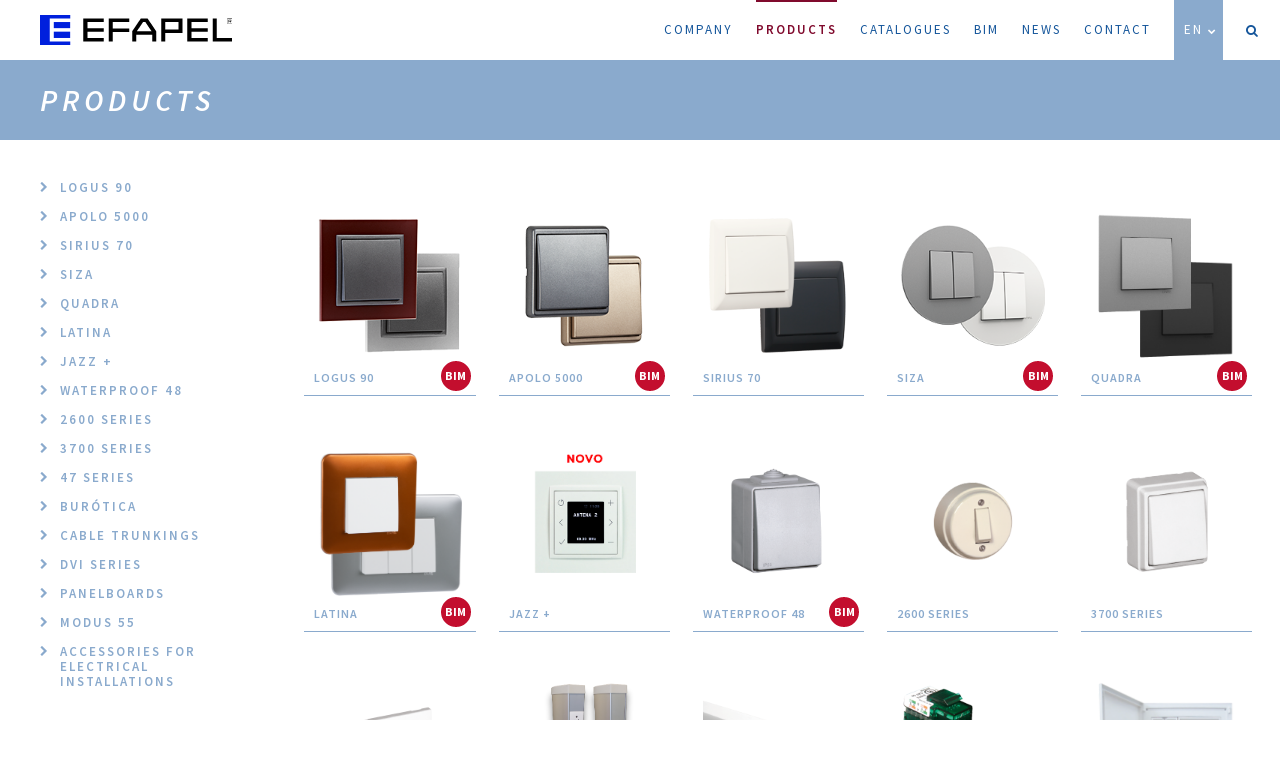

--- FILE ---
content_type: text/html; charset=UTF-8
request_url: https://www.efapel.pt/en/products
body_size: 4906
content:
<!doctype html>
<html class="no-js" lang="en">

<head>
    <meta charset="utf-8">
    <meta http-equiv="Content-Type" content="text/html; charset=utf-8">
    <!-- Google tag (gtag.js) -->
    <script async src="https://www.googletagmanager.com/gtag/js?id=G-P2H3MSZ1B5"></script>
    <script> window.dataLayer = window.dataLayer || []; function gtag(){dataLayer.push(arguments);} gtag('js', new Date()); gtag('config', 'G-P2H3MSZ1B5'); </script>

    <title>Products | EFAPEL</title>
    <meta name="description" content="Varied range of products for electrical installations, with services of excellence and guarantee of the best relation quality - price. ">
    <meta name="keywords" content="Electrical material, Earth socket (Schuko Type), Telephone socket, RJ45 socket, TV socket, Television socket, Siza Vieira, Electrical blinds, Energy socket, Switch, Waterproof, External switch, RJ45 connector, LOGUS 90, SIRIUS 70, Apolo 5000 ">

    <meta http-equiv="X-UA-Compatible" content="IE=edge">
    <meta name="viewport" content="width=device-width, initial-scale=1">

    <meta name="language" content="English">
    <!-- Schema.org markup for Google+ -->
    <meta itemprop="name" content="EFAPEL">
    <meta name="author" content="Viriato & Viriato">
    <meta name="description" content="Varied range of products for electrical installations, with services of excellence and guarantee of the best relation quality - price. ">
    <meta itemprop="description" content="Varied range of products for electrical installations, with services of excellence and guarantee of the best relation quality - price. ">
    <meta itemprop="image" content="https://www.efapel.pt/media/EFAPEL-652967c3eabb7.jpg">

    <!-- Twitter Card data -->
    <meta name="twitter:card" content="photo">
    <meta name="twitter:title" content="Varied range of products for electrical installations, with services of excellence and guarantee of the best relation quality - price. ">
    <meta name="twitter:description" content="Varied range of products for electrical installations, with services of excellence and guarantee of the best relation quality - price. ">
    <!-- Twitter summary card with large image must be at least 280x150px -->
    <meta name="twitter:image:src" content="https://www.efapel.pt/media/EFAPEL-652967c3eabb7.jpg">
    <!-- Open Graph data -->
    <meta property="og:title" content="Products | EFAPEL" >
    <meta property="og:type" content="website" >
    <meta property="og:url" content="https://www.efapel.pt/en/products" >
    <meta property="og:image" content="https://www.efapel.pt/media/EFAPEL-652967c3eabb7.jpg" >
    <meta property="og:image:url" content="https://www.efapel.pt/media/EFAPEL-652967c3eabb7.jpg" >
    <meta property="og:description" content="Varied range of products for electrical installations, with services of excellence and guarantee of the best relation quality - price. " >
    <meta property="og:site_name" content="EFAPEL" >

    <meta name="theme-color" content="#8aaacd">
    <base href="https://www.efapel.pt/" />

    <link rel="sitemap" type="application/xml" title="Sitemap" href="https://www.efapel.pt/sitemap" />

    <!-- Place favicon.ico in the root directory -->

    <!--<link rel="apple-touch-icon" sizes="57x57" href="https://www.efapel.pt/apple-icon-57x57.png">
    <link rel="apple-touch-icon" sizes="60x60" href="https://www.efapel.pt/apple-icon-60x60.png">
    <link rel="apple-touch-icon" sizes="72x72" href="https://www.efapel.pt/apple-icon-72x72.png">
    <link rel="apple-touch-icon" sizes="76x76" href="https://www.efapel.pt/apple-icon-76x76.png">
    <link rel="apple-touch-icon" sizes="114x114" href="https://www.efapel.pt/apple-icon-114x114.png">
    <link rel="apple-touch-icon" sizes="120x120" href="https://www.efapel.pt/apple-icon-120x120.png">
    <link rel="apple-touch-icon" sizes="144x144" href="https://www.efapel.pt/apple-icon-144x144.png">
    <link rel="apple-touch-icon" sizes="152x152" href="https://www.efapel.pt/apple-icon-152x152.png">
    <link rel="apple-touch-icon" sizes="180x180" href="https://www.efapel.pt/apple-icon-180x180.png">
    <link rel="icon" type="image/png" sizes="192x192"  href="https://www.efapel.pt/android-icon-192x192.png">
    <link rel="icon" type="image/png" sizes="32x32" href="https://www.efapel.pt/favicon-32x32.png">
    <link rel="icon" type="image/png" sizes="96x96" href="https://www.efapel.pt/favicon-96x96.png">
    <link rel="icon" type="image/png" sizes="16x16" href="https://www.efapel.pt/favicon-16x16.png">-->
            <link rel="shortcut icon" href="https://www.efapel.pt/novofavicon.ico">
        <link rel="manifest" href="https://www.efapel.pt/manifest.json">
    <meta name="msapplication-TileColor" content="#ffffff">
    <!--<meta name="msapplication-TileImage" content="https://www.efapel.pt/ms-icon-144x144.png">-->
    <meta name="google" content="notranslate">


    <!-- Place favicon.ico and apple-touch-icon.png in the root directory -->
    <link rel="stylesheet" href="https://www.efapel.pt/styles/vendor.css" />
        <link rel="stylesheet" href="https://www.efapel.pt/styles/main-24-02-23.css" />
        <script src="https://www.efapel.pt/scripts/vendor/modernizr.js"></script>

    <style type="text/css">
                a.dead,a.dead:visited,a.dead:active,a.dead:focus{
            width:1px;
            height:1px;
            background-color:#FF0000;
            position:fixed;
            z-index:9000;
            top:27%;
            right:69%;
            display:block;
        }
        a.dead img{
            height:12px;
            position: absolute;
            display:none;
            bottom:0;
            left:-1px;
        }
    </style>

</head>
	<body class=" ">

    <nav>
        <header>
            <h1 class="hidden">EFAPEL</h1>
            <a class="logo" href="https://www.efapel.pt/en">
                                    <img src="images/site/logo-efapel.svg" onerror="this.src='images/site/logo-efapel.png';return false;" onfail="this.src='images/site/logo-efapel.png';return false;" alt="EFAPEL" />
                            </a>
            <a class="hidden-desktop burger">
                <i class="fa fa-bars"></i>
                <i class="fa fa-times"></i>
            </a>
        </header>
        <ul class="nav">
            <li><a class="" href="https://www.efapel.pt/en">Company<span class="line"></span></a></li>
                        <li><a class="active" href="https://www.efapel.pt/en/products">Products<span class="line"></span></a></li>
            <li><a class="" href="https://www.efapel.pt/en/catalogs">Catalogues <span class="line"></span></a></li>

                        <li><a class="" href="https://www.efapel.pt/en/bim">BIM<span class="line"></span></a></li>  
                        <li><a class="" href="https://www.efapel.pt/en/news/launches">News<span class="line"></span></a></li>
                        <li><a class="" href="https://www.efapel.pt/en/contact">Contact<span class="line"></span></a></li>
            <li>
                <a class="lang" href="javascript:;">
                    EN                    <i class="fa fa-chevron-down down" aria-hidden="true"></i>
                    <i class="fa fa-chevron-up up" aria-hidden="true"></i>
                </a>
                <ul class="langs">
                                            <li><a hreflang="pt" href="https://www.efapel.pt/pt/produtos">PT</a></li>
                                                                                    <li><a hreflang="es" href="https://www.efapel.pt/es/productos">Es</a></li>
                                                                <li><a hreflang="fr" href="https://www.efapel.pt/fr/produits">Fr</a></li>
                                                                <li><a hreflang="lae" href="https://www.efapel.pt/lae/productos">LAE</a></li>
                                    </ul>
            </li>
            <li class="icon wish" ><a class=" icon search" href="javascript:;">
                    <i class="fa fa-search search" aria-hidden="true"></i>
                    <span class="search">Search</span>
                </a>
                <form  id="searchForm" method="get" action="https://www.efapel.pt/en/search" enctype="application/x-www-form-urlencoded" novalidate="novalidate">
                    <input class="required" name="p" type="text" value="" />
                    <a class="submit" href="javascript:;">
                        <i class="fa fa-search" aria-hidden="true"></i>
                    </a>
                </form>
            </li>
        </ul>
    </nav>



<header class="top"> <!-- style="background-image: url(https://www.efapel.pt/media/Produtos-EFAPEL-5c7bb3b584c9f.jpg);"-->
    <div class="container-fluid">
        <h1>Products</h1>
    </div>
</header>

<div class="container-fluid">
    <section id="menu">
                <a class="menus visible-phone" href="javascript:;"><i class="fa fa-bars" aria-hidden="true"></i> Menu</a>
        <ul class="m">
                        <li>
                <a class="category" href="https://www.efapel.pt/en/products/logus-90">
                    <i class="fa fa-chevron-right" aria-hidden="true"></i>
                    <h3>Logus 90</h3>
                </a>
            </li>
                        <li>
                <a class="category" href="https://www.efapel.pt/en/products/apolo-5000">
                    <i class="fa fa-chevron-right" aria-hidden="true"></i>
                    <h3>Apolo 5000</h3>
                </a>
            </li>
                        <li>
                <a class="category" href="https://www.efapel.pt/en/products/sirius-70">
                    <i class="fa fa-chevron-right" aria-hidden="true"></i>
                    <h3>Sirius 70</h3>
                </a>
            </li>
                        <li>
                <a class="category" href="https://www.efapel.pt/en/products/-1-15">
                    <i class="fa fa-chevron-right" aria-hidden="true"></i>
                    <h3>Siza</h3>
                </a>
            </li>
                        <li>
                <a class="category" href="https://www.efapel.pt/en/products/quadra">
                    <i class="fa fa-chevron-right" aria-hidden="true"></i>
                    <h3>QUADRA</h3>
                </a>
            </li>
                        <li>
                <a class="category" href="https://www.efapel.pt/en/products/latina-1">
                    <i class="fa fa-chevron-right" aria-hidden="true"></i>
                    <h3>Latina</h3>
                </a>
            </li>
                        <li>
                <a class="category" href="https://www.efapel.pt/en/products/jazz">
                    <i class="fa fa-chevron-right" aria-hidden="true"></i>
                    <h3>Jazz +</h3>
                </a>
            </li>
                        <li>
                <a class="category" href="https://www.efapel.pt/en/products/waterproof-48">
                    <i class="fa fa-chevron-right" aria-hidden="true"></i>
                    <h3>Waterproof 48</h3>
                </a>
            </li>
                        <li>
                <a class="category" href="https://www.efapel.pt/en/products/2600-series">
                    <i class="fa fa-chevron-right" aria-hidden="true"></i>
                    <h3>2600 Series</h3>
                </a>
            </li>
                        <li>
                <a class="category" href="https://www.efapel.pt/en/products/3700-series">
                    <i class="fa fa-chevron-right" aria-hidden="true"></i>
                    <h3>3700 Series</h3>
                </a>
            </li>
                        <li>
                <a class="category" href="https://www.efapel.pt/en/products/47-series">
                    <i class="fa fa-chevron-right" aria-hidden="true"></i>
                    <h3>47 Series</h3>
                </a>
            </li>
                        <li>
                <a class="category" href="https://www.efapel.pt/en/products/burotica">
                    <i class="fa fa-chevron-right" aria-hidden="true"></i>
                    <h3>Burótica</h3>
                </a>
            </li>
                        <li>
                <a class="category" href="https://www.efapel.pt/en/products/cable-trunkings">
                    <i class="fa fa-chevron-right" aria-hidden="true"></i>
                    <h3>Cable Trunkings</h3>
                </a>
            </li>
                        <li>
                <a class="category" href="https://www.efapel.pt/en/products/dvi-series">
                    <i class="fa fa-chevron-right" aria-hidden="true"></i>
                    <h3>DVI Series</h3>
                </a>
            </li>
                        <li>
                <a class="category" href="https://www.efapel.pt/en/products/panelboards">
                    <i class="fa fa-chevron-right" aria-hidden="true"></i>
                    <h3>Panelboards</h3>
                </a>
            </li>
                        <li>
                <a class="category" href="https://www.efapel.pt/en/products/modus-55">
                    <i class="fa fa-chevron-right" aria-hidden="true"></i>
                    <h3>Modus 55</h3>
                </a>
            </li>
                        <li>
                <a class="category" href="https://www.efapel.pt/en/products/accessories-for-electrical-installations">
                    <i class="fa fa-chevron-right" aria-hidden="true"></i>
                    <h3>Accessories for Electrical Installations</h3>
                </a>
            </li>
                    </ul>
            </section>

    <section id="list">
                                                <article class="product">
                        <a href="https://www.efapel.pt/en/products/logus-90">
                            <span class="hover"></span>
                            <figure>
                                <img src="https://www.efapel.pt/media/Logus-90-5e32ea1f694db.png" alt="Logus 90">
                            </figure>
                            <header>
                                <h4>Logus 90</h4>
                                                                    <p>BIM</p>
                                                            </header>
                        </a>
                    </article>
                                        <article class="product">
                        <a href="https://www.efapel.pt/en/products/apolo-5000">
                            <span class="hover"></span>
                            <figure>
                                <img src="https://www.efapel.pt/media/Apolo-5000-5e32ea3fc2fcb.png" alt="Apolo 5000">
                            </figure>
                            <header>
                                <h4>Apolo 5000</h4>
                                                                    <p>BIM</p>
                                                            </header>
                        </a>
                    </article>
                                        <article class="product">
                        <a href="https://www.efapel.pt/en/products/sirius-70">
                            <span class="hover"></span>
                            <figure>
                                <img src="https://www.efapel.pt/media/Sirius-70-5ff83604a9802.png" alt="Sirius 70">
                            </figure>
                            <header>
                                <h4>Sirius 70</h4>
                                                            </header>
                        </a>
                    </article>
                                        <article class="product">
                        <a href="https://www.efapel.pt/en/products/-1-15">
                            <span class="hover"></span>
                            <figure>
                                <img src="https://www.efapel.pt/media/Siza-67178a33c306e.png" alt="Siza">
                            </figure>
                            <header>
                                <h4>Siza</h4>
                                                                    <p>BIM</p>
                                                            </header>
                        </a>
                    </article>
                                        <article class="product">
                        <a href="https://www.efapel.pt/en/products/quadra">
                            <span class="hover"></span>
                            <figure>
                                <img src="https://www.efapel.pt/media/QUADRA-6203a9e4af18d.png" alt="QUADRA">
                            </figure>
                            <header>
                                <h4>QUADRA</h4>
                                                                    <p>BIM</p>
                                                            </header>
                        </a>
                    </article>
                                        <article class="product">
                        <a href="https://www.efapel.pt/en/products/latina-1">
                            <span class="hover"></span>
                            <figure>
                                <img src="https://www.efapel.pt/media/Latina--6203ab62e7c00.png" alt="Latina">
                            </figure>
                            <header>
                                <h4>Latina</h4>
                                                                    <p>BIM</p>
                                                            </header>
                        </a>
                    </article>
                                        <article class="product">
                        <a href="https://www.efapel.pt/en/products/jazz">
                            <span class="hover"></span>
                            <figure>
                                <img src="https://www.efapel.pt/media/Jazz---66686f05ac765.png" alt="Jazz +">
                            </figure>
                            <header>
                                <h4>Jazz +</h4>
                                                            </header>
                        </a>
                    </article>
                                        <article class="product">
                        <a href="https://www.efapel.pt/en/products/waterproof-48">
                            <span class="hover"></span>
                            <figure>
                                <img src="https://www.efapel.pt/media/Estanque-48-67177d23072d7.png" alt="Waterproof 48">
                            </figure>
                            <header>
                                <h4>Waterproof 48</h4>
                                                                    <p>BIM</p>
                                                            </header>
                        </a>
                    </article>
                                        <article class="product">
                        <a href="https://www.efapel.pt/en/products/2600-series">
                            <span class="hover"></span>
                            <figure>
                                <img src="https://www.efapel.pt/media/Serie-2600-5d9332d497c44.png" alt="2600 Series">
                            </figure>
                            <header>
                                <h4>2600 Series</h4>
                                                            </header>
                        </a>
                    </article>
                                        <article class="product">
                        <a href="https://www.efapel.pt/en/products/3700-series">
                            <span class="hover"></span>
                            <figure>
                                <img src="https://www.efapel.pt/media/Serie-3700-5d9332dd4e22d.png" alt="3700 Series">
                            </figure>
                            <header>
                                <h4>3700 Series</h4>
                                                            </header>
                        </a>
                    </article>
                                        <article class="product">
                        <a href="https://www.efapel.pt/en/products/47-series">
                            <span class="hover"></span>
                            <figure>
                                <img src="https://www.efapel.pt/media/Serie-47-5d9332e7a303b.png" alt="47 Series">
                            </figure>
                            <header>
                                <h4>47 Series</h4>
                                                            </header>
                        </a>
                    </article>
                                        <article class="product">
                        <a href="https://www.efapel.pt/en/products/burotica">
                            <span class="hover"></span>
                            <figure>
                                <img src="https://www.efapel.pt/media/Burotica-670e825f6626f.png" alt="Burótica">
                            </figure>
                            <header>
                                <h4>Burótica</h4>
                                                                    <p>BIM</p>
                                                            </header>
                        </a>
                    </article>
                                        <article class="product">
                        <a href="https://www.efapel.pt/en/products/cable-trunkings">
                            <span class="hover"></span>
                            <figure>
                                <img src="https://www.efapel.pt/media/Calhas-Tecnicas-6602f25890bfc.png" alt="Cable Trunkings">
                            </figure>
                            <header>
                                <h4>Cable Trunkings</h4>
                                                            </header>
                        </a>
                    </article>
                                        <article class="product">
                        <a href="https://www.efapel.pt/en/products/dvi-series">
                            <span class="hover"></span>
                            <figure>
                                <img src="https://www.efapel.pt/media/Serie-DVI-5ff846c8b9eea.png" alt="DVI Series">
                            </figure>
                            <header>
                                <h4>DVI Series</h4>
                                                            </header>
                        </a>
                    </article>
                                        <article class="product">
                        <a href="https://www.efapel.pt/en/products/panelboards">
                            <span class="hover"></span>
                            <figure>
                                <img src="https://www.efapel.pt/media/Quadros-Eletricos-666871e499494.png" alt="Panelboards">
                            </figure>
                            <header>
                                <h4>Panelboards</h4>
                                                            </header>
                        </a>
                    </article>
                                        <article class="product">
                        <a href="https://www.efapel.pt/en/products/modus-55">
                            <span class="hover"></span>
                            <figure>
                                <img src="https://www.efapel.pt/media/Modus-55-5ff841931d380.png" alt="Modus 55">
                            </figure>
                            <header>
                                <h4>Modus 55</h4>
                                                            </header>
                        </a>
                    </article>
                                        <article class="product">
                        <a href="https://www.efapel.pt/en/products/accessories-for-electrical-installations">
                            <span class="hover"></span>
                            <figure>
                                <img src="https://www.efapel.pt/media/Acessorios-P--Inst--Eletr--5d93332e81953.png" alt="Accessories for Electrical Installations">
                            </figure>
                            <header>
                                <h4>Accessories for Electrical Installations</h4>
                                                            </header>
                        </a>
                    </article>
                            </section>
</div>
    <footer>
    <div class="container">
                        <div class="bottom">
            <div class="certificados">
                <img class="down" src="images/site/certif.png" alt="qualidade" />
            </div>
            <div class="end">
                <p>
                    <a href="https://www.facebook.com/EfapelPortugal/" target="_blank"><i class="fa fa-facebook-square" aria-hidden="true"></i></a>
                    <a href="https://www.linkedin.com/company/1428949/" target="_blank"><i class="fa fa-linkedin-square" aria-hidden="true"></i></a>
                    <a href="https://www.youtube.com/channel/UCg-vahL5PQwtuHJnkfuHz2Q" target="_blank"><i class="fa fa-youtube-play" aria-hidden="true"></i></a>
                    EFAPEL, All Rights Reserved. 
                    </p>
                <div id="viriato"></div>
            </div>
        </div>
    </div>
</footer>



<!-- Google Analytics: change UA-XXXXX-X to be your site's ID.
<script>
    (function(b,o,i,l,e,r){b.GoogleAnalyticsObject=l;b[l]||(b[l]=
        function(){(b[l].q=b[l].q||[]).push(arguments)});b[l].l=+new Date;
        e=o.createElement(i);r=o.getElementsByTagName(i)[0];
        e.src='//www.google-analytics.com/analytics.js';
        r.parentNode.insertBefore(e,r)}(window,document,'script','ga'));
        //ga('create','UA-35894234-1');ga('send','pageview');
        ga('create','UA-124752598-1');ga('send','pageview');
</script>
-->

<script src="https://www.efapel.pt/scripts/vendor.js"></script>

<script type="application/javascript">
    if ('serviceWorker' in navigator) {
        window.addEventListener('load', function() {
            navigator.serviceWorker.register('/sw.js').then(function(registration) {
                // Registration was successful
                console.log('ServiceWorker registration successful with scope: ', registration.scope);
            }, function(err) {
                // registration failed :(
                console.log('ServiceWorker registration failed: ', err);
            });
        });
    }
</script>
<script src="https://www.efapel.pt/scripts/signatureplugin.js"></script>
<script src="https://www.efapel.pt/scripts/AwesomeSlider.js"></script>
<script src="https://www.efapel.pt/scripts/html2canvas.js"></script>
<script src="https://www.efapel.pt/scripts/simulador2.js"></script>

    <script src="https://www.efapel.pt/scripts/main-24-02-23.js"></script>

<script>
    $('a.dead').on('mouseover',function(){
        $(this).find('img').show();
    });
    $('a.dead').on('mouseout',function(){
        $(this).find('img').hide();
    });
</script>

<script type="application/ld+json">
    { "@context" : "http://schema.org",
      "@type" : "Organization",
      "name" : "EFAPEL",
      "url" : "https://www.efapel.pt/",
      "logo": "https://www.efapel.pt/images/logo.png",

      "contactPoint" : [
      { "@type" : "ContactPoint",
        "telephone" : "+351 239 970 132",
        "contactType" : "customer service",
        "contactOption" : ["HearingImpairedSupported"] ,
        "areaServed" : "PT"
      }  ]
    }
</script>

<script type="application/ld+json">
    {  "@context" : "http://schema.org",
       "@type" : "WebSite",
       "name" : "EFAPEL",
       "alternateName" : "",
       "url" : "https://www.efapel.pt/"
    }
</script>


<script type="application/ld+json">
    {
      "@context": "http://schema.org",
      "@type": "BreadcrumbList",
      "itemListElement":
      [
                    {
          "@type": "ListItem",
          "position": 1,
          "item":
          {
            "@id": "https://www.efapel.pt/",
            "name": "EFAPEL"
          }
        }
      ]
    }
      ,        {
          "@type": "ListItem",
          "position": 2,
          "item":
          {
            "@id": "https://www.efapel.pt/en/products",
            "name": "Products"
          }
        }
      ]
    }
</script>

        
<script type="text/template" class="serieTemplate">
    <div class="simulation__selection_item" data-index="" data-width="220" data-height="200" data-margintop="40" data-marginleft="60" data-id="<%- item.id %>">
        <div class="serie">
            <img class="logo" src="<%= item.serieSrc %>" alt="<%- item.serieAlt %>">
        </div>
        <div class="background">
            <img class="bg" src="<%= item.imageSrc %>" alt="<%- item.imageAlt %>">
        </div>
        <div class="content">

            <span class="left"><%- item.text %> - <%- item.count %></span><!--<span clasS="right"><%- item.text %></span>-->
        </div>
    </div>
</script>
<script type="text/template" class="itemTemplate">
    <div class="simulation__bottom_menu_item" data-index="" data-width="150" data-height="140" data-margintop="20" data-marginleft="10" data-id="<%- item.id %>">
        <div class="background">
            <img class="bg" src="<%= item.imageSrc %>" alt="<%- item.imageAlt %>">
        </div>
        <div class="content">
            <h3><%- item.titleFirst %><br><%- item.titleSecond %></h3>
            <h4><%- item.subTitle %></h4>
        </div>
    </div>
</script>
</body>

</html>

--- FILE ---
content_type: text/css
request_url: https://www.efapel.pt/styles/main-24-02-23.css
body_size: 350895
content:
@import url("https://fonts.googleapis.com/css?family=Source+Sans+Pro:400,400i,600,600i,700,700i");.slick-slider{-webkit-box-sizing:border-box;box-sizing:border-box;-webkit-touch-callout:none;-webkit-user-select:none;-moz-user-select:none;-ms-user-select:none;user-select:none;-ms-touch-action:pan-y;touch-action:pan-y;-webkit-tap-highlight-color:transparent}.slick-list,.slick-slider{position:relative;display:block}.slick-list{overflow:hidden;margin:0;padding:0}.slick-list:focus{outline:none}.slick-list.dragging{cursor:pointer;cursor:hand}.slick-slider .slick-list,.slick-slider .slick-track{-webkit-transform:translateZ(0);transform:translateZ(0)}.slick-track{position:relative;left:0;top:0;display:block}.slick-track:after,.slick-track:before{content:"";display:table}.slick-track:after{clear:both}.slick-loading .slick-track{visibility:hidden}.slick-slide{float:left;height:100%;min-height:1px;display:none}[dir=rtl] .slick-slide{float:right}.slick-slide img{display:block}.slick-slide.slick-loading img{display:none}.slick-slide.dragging img{pointer-events:none}.slick-initialized .slick-slide{display:block}.slick-loading .slick-slide{visibility:hidden}.slick-vertical .slick-slide{display:block;height:auto;border:1px solid transparent}.slick-arrow.slick-hidden{display:none}.anim-all{-webkit-transition:all .3s ease-out;transition:all .3s ease-out}#ambientes .container section.news article.article a.article:active figure img,#ambientes .container section.news article.article a.article:active figure span.hover,#ambientes .container section.news article.article a.article:focus figure img,#ambientes .container section.news article.article a.article:focus figure span.hover,#ambientes .container section.news article.article a.article:visited figure img,#ambientes .container section.news article.article a.article:visited figure span.hover,#ambientes .container section.news article.article a.article figure img,#ambientes .container section.news article.article a.article figure span.hover,#list.alt article a:active figure,#list.alt article a:active header h2,#list.alt article a:active header h3,#list.alt article a:active header h4,#list.alt article a:active span.hover,#list.alt article a:focus figure,#list.alt article a:focus header h2,#list.alt article a:focus header h3,#list.alt article a:focus header h4,#list.alt article a:focus span.hover,#list.alt article a:visited figure,#list.alt article a:visited header h2,#list.alt article a:visited header h3,#list.alt article a:visited header h4,#list.alt article a:visited span.hover,#list.alt article a figure,#list.alt article a header h2,#list.alt article a header h3,#list.alt article a header h4,#list.alt article a span.hover,#list article a:active header h2,#list article a:active header h3,#list article a:active header h4,#list article a:active span.hover,#list article a:focus header h2,#list article a:focus header h3,#list article a:focus header h4,#list article a:focus span.hover,#list article a:visited header h2,#list article a:visited header h3,#list article a:visited header h4,#list article a:visited span.hover,#list article a header h2,#list article a header h3,#list article a header h4,#list article a span.hover,#list header div.legenda a.legenda,#list section ul li a,#list section ul li a:active,#list section ul li a:focus,#list section ul li a:visited,#menu ul li a,#menu ul li a:active,#menu ul li a:focus,#menu ul li a:visited,#menu ul li ul li a:active h2,#menu ul li ul li a:active h3,#menu ul li ul li a:active h4,#menu ul li ul li a:focus h2,#menu ul li ul li a:focus h3,#menu ul li ul li a:focus h4,#menu ul li ul li a:visited h2,#menu ul li ul li a:visited h3,#menu ul li ul li a:visited h4,#menu ul li ul li a h2,#menu ul li ul li a h3,#menu ul li ul li a h4,#recrutamento div.center section.contactos ul li a,#recrutamento div.center section.contactos ul li a:active,#recrutamento div.center section.contactos ul li a:focus,#recrutamento div.center section.contactos ul li a:visited,#recrutamento div.center section.contactos ul li p,#recrutamento div.center section.organization ul li a,#recrutamento div.center section.organization ul li a:active,#recrutamento div.center section.organization ul li a:focus,#recrutamento div.center section.organization ul li a:visited,#recrutamento div.center section.organization ul li p,#recrutamento form a.down,#recrutamento form a.down:active,#recrutamento form a.down:focus,#recrutamento form a.down:visited,#recrutamento form h4 a,#recrutamento form h4 a:active,#recrutamento form h4 a:focus,#recrutamento form h4 a:visited,#recrutamento form label a,#recrutamento form label a:active,#recrutamento form label a:focus,#recrutamento form label a:visited,#recrutamento form p a,#recrutamento form p a:active,#recrutamento form p a:focus,#recrutamento form p a:visited,#recrutamento header a.down,#recrutamento header a.down:active,#recrutamento header a.down:focus,#recrutamento header a.down:visited,#recrutamento header h4 a,#recrutamento header h4 a:active,#recrutamento header h4 a:focus,#recrutamento header h4 a:visited,#recrutamento header label a,#recrutamento header label a:active,#recrutamento header label a:focus,#recrutamento header label a:visited,#recrutamento header p a,#recrutamento header p a:active,#recrutamento header p a:focus,#recrutamento header p a:visited,#slider.catalogue button.slick-next.slick-arrow,#slider.catalogue button.slick-next.slick-arrow i,#slider.catalogue button.slick-prev.slick-arrow,#slider.catalogue button.slick-prev.slick-arrow i,#slider button.slick-next.slick-arrow,#slider button.slick-next.slick-arrow i,#slider button.slick-prev.slick-arrow,#slider button.slick-prev.slick-arrow i,#slider div.slide header,#slider section header,#slider ul.slick-dots li button,.anim-all-fast,.catalogos a.catalogo,.catalogos a.catalogo:active,.catalogos a.catalogo:active article,.catalogos a.catalogo:visited,.catalogos a.catalogo:visited article,.catalogos a.catalogo article,.catalogos article.catalogo,.catalogos article.catalogo a,.catalogos article.catalogo a:active,.catalogos article.catalogo a:active i,.catalogos article.catalogo a:visited,.catalogos article.catalogo a:visited i,.catalogos article.catalogo a i,.overlay div.loading,.overlay div.mensagem,.overlay div.mensagem a.close,.overlay div.mensagem a.close:active,.overlay div.mensagem a.close:focus,.overlay div.mensagem a.close:visited,.recrutamento div.center section.contactos ul li a,.recrutamento div.center section.contactos ul li a:active,.recrutamento div.center section.contactos ul li a:focus,.recrutamento div.center section.contactos ul li a:visited,.recrutamento div.center section.contactos ul li p,.recrutamento div.center section.organization ul li a,.recrutamento div.center section.organization ul li a:active,.recrutamento div.center section.organization ul li a:focus,.recrutamento div.center section.organization ul li a:visited,.recrutamento div.center section.organization ul li p,.recrutamento form a.down,.recrutamento form a.down:active,.recrutamento form a.down:focus,.recrutamento form a.down:visited,.recrutamento form h4 a,.recrutamento form h4 a:active,.recrutamento form h4 a:focus,.recrutamento form h4 a:visited,.recrutamento form label a,.recrutamento form label a:active,.recrutamento form label a:focus,.recrutamento form label a:visited,.recrutamento form p a,.recrutamento form p a:active,.recrutamento form p a:focus,.recrutamento form p a:visited,.recrutamento header a.down,.recrutamento header a.down:active,.recrutamento header a.down:focus,.recrutamento header a.down:visited,.recrutamento header h4 a,.recrutamento header h4 a:active,.recrutamento header h4 a:focus,.recrutamento header h4 a:visited,.recrutamento header label a,.recrutamento header label a:active,.recrutamento header label a:focus,.recrutamento header label a:visited,.recrutamento header p a,.recrutamento header p a:active,.recrutamento header p a:focus,.recrutamento header p a:visited,a.video i,body #certificados .container section.certificados article.certificado a.certificado:active figure img,body #certificados .container section.certificados article.certificado a.certificado:active figure span.hover,body #certificados .container section.certificados article.certificado a.certificado:focus figure img,body #certificados .container section.certificados article.certificado a.certificado:focus figure span.hover,body #certificados .container section.certificados article.certificado a.certificado:visited figure img,body #certificados .container section.certificados article.certificado a.certificado:visited figure span.hover,body #certificados .container section.certificados article.certificado a.certificado figure img,body #certificados .container section.certificados article.certificado a.certificado figure span.hover,body #certificados .container section.certificados article.certificado a.product:active figure img,body #certificados .container section.certificados article.certificado a.product:active figure span.hover,body #certificados .container section.certificados article.certificado a.product:focus figure img,body #certificados .container section.certificados article.certificado a.product:focus figure span.hover,body #certificados .container section.certificados article.certificado a.product:visited figure img,body #certificados .container section.certificados article.certificado a.product:visited figure span.hover,body #certificados .container section.certificados article.certificado a.product figure img,body #certificados .container section.certificados article.certificado a.product figure span.hover,body #certificados .container section.certificados article.product a.certificado:active figure img,body #certificados .container section.certificados article.product a.certificado:active figure span.hover,body #certificados .container section.certificados article.product a.certificado:focus figure img,body #certificados .container section.certificados article.product a.certificado:focus figure span.hover,body #certificados .container section.certificados article.product a.certificado:visited figure img,body #certificados .container section.certificados article.product a.certificado:visited figure span.hover,body #certificados .container section.certificados article.product a.certificado figure img,body #certificados .container section.certificados article.product a.certificado figure span.hover,body #certificados .container section.certificados article.product a.product:active figure img,body #certificados .container section.certificados article.product a.product:active figure span.hover,body #certificados .container section.certificados article.product a.product:focus figure img,body #certificados .container section.certificados article.product a.product:focus figure span.hover,body #certificados .container section.certificados article.product a.product:visited figure img,body #certificados .container section.certificados article.product a.product:visited figure span.hover,body #certificados .container section.certificados article.product a.product figure img,body #certificados .container section.certificados article.product a.product figure span.hover,body #certificados .container section.products article.certificado a.certificado:active figure img,body #certificados .container section.products article.certificado a.certificado:active figure span.hover,body #certificados .container section.products article.certificado a.certificado:focus figure img,body #certificados .container section.products article.certificado a.certificado:focus figure span.hover,body #certificados .container section.products article.certificado a.certificado:visited figure img,body #certificados .container section.products article.certificado a.certificado:visited figure span.hover,body #certificados .container section.products article.certificado a.certificado figure img,body #certificados .container section.products article.certificado a.certificado figure span.hover,body #certificados .container section.products article.certificado a.product:active figure img,body #certificados .container section.products article.certificado a.product:active figure span.hover,body #certificados .container section.products article.certificado a.product:focus figure img,body #certificados .container section.products article.certificado a.product:focus figure span.hover,body #certificados .container section.products article.certificado a.product:visited figure img,body #certificados .container section.products article.certificado a.product:visited figure span.hover,body #certificados .container section.products article.certificado a.product figure img,body #certificados .container section.products article.certificado a.product figure span.hover,body #certificados .container section.products article.product a.certificado:active figure img,body #certificados .container section.products article.product a.certificado:active figure span.hover,body #certificados .container section.products article.product a.certificado:focus figure img,body #certificados .container section.products article.product a.certificado:focus figure span.hover,body #certificados .container section.products article.product a.certificado:visited figure img,body #certificados .container section.products article.product a.certificado:visited figure span.hover,body #certificados .container section.products article.product a.certificado figure img,body #certificados .container section.products article.product a.certificado figure span.hover,body #certificados .container section.products article.product a.product:active figure img,body #certificados .container section.products article.product a.product:active figure span.hover,body #certificados .container section.products article.product a.product:focus figure img,body #certificados .container section.products article.product a.product:focus figure span.hover,body #certificados .container section.products article.product a.product:visited figure img,body #certificados .container section.products article.product a.product:visited figure span.hover,body #certificados .container section.products article.product a.product figure img,body #certificados .container section.products article.product a.product figure span.hover,body #noticias .container section.news article.article a.article:active figure img,body #noticias .container section.news article.article a.article:active figure span.hover,body #noticias .container section.news article.article a.article:focus figure img,body #noticias .container section.news article.article a.article:focus figure span.hover,body #noticias .container section.news article.article a.article:visited figure img,body #noticias .container section.news article.article a.article:visited figure span.hover,body #noticias .container section.news article.article a.article figure img,body #noticias .container section.news article.article a.article figure span.hover,body #novidades .container section.certificados article.certificado a.certificado:active figure img,body #novidades .container section.certificados article.certificado a.certificado:active figure span.hover,body #novidades .container section.certificados article.certificado a.certificado:focus figure img,body #novidades .container section.certificados article.certificado a.certificado:focus figure span.hover,body #novidades .container section.certificados article.certificado a.certificado:visited figure img,body #novidades .container section.certificados article.certificado a.certificado:visited figure span.hover,body #novidades .container section.certificados article.certificado a.certificado figure img,body #novidades .container section.certificados article.certificado a.certificado figure span.hover,body #novidades .container section.certificados article.certificado a.product:active figure img,body #novidades .container section.certificados article.certificado a.product:active figure span.hover,body #novidades .container section.certificados article.certificado a.product:focus figure img,body #novidades .container section.certificados article.certificado a.product:focus figure span.hover,body #novidades .container section.certificados article.certificado a.product:visited figure img,body #novidades .container section.certificados article.certificado a.product:visited figure span.hover,body #novidades .container section.certificados article.certificado a.product figure img,body #novidades .container section.certificados article.certificado a.product figure span.hover,body #novidades .container section.certificados article.product a.certificado:active figure img,body #novidades .container section.certificados article.product a.certificado:active figure span.hover,body #novidades .container section.certificados article.product a.certificado:focus figure img,body #novidades .container section.certificados article.product a.certificado:focus figure span.hover,body #novidades .container section.certificados article.product a.certificado:visited figure img,body #novidades .container section.certificados article.product a.certificado:visited figure span.hover,body #novidades .container section.certificados article.product a.certificado figure img,body #novidades .container section.certificados article.product a.certificado figure span.hover,body #novidades .container section.certificados article.product a.product:active figure img,body #novidades .container section.certificados article.product a.product:active figure span.hover,body #novidades .container section.certificados article.product a.product:focus figure img,body #novidades .container section.certificados article.product a.product:focus figure span.hover,body #novidades .container section.certificados article.product a.product:visited figure img,body #novidades .container section.certificados article.product a.product:visited figure span.hover,body #novidades .container section.certificados article.product a.product figure img,body #novidades .container section.certificados article.product a.product figure span.hover,body #novidades .container section.products article.certificado a.certificado:active figure img,body #novidades .container section.products article.certificado a.certificado:active figure span.hover,body #novidades .container section.products article.certificado a.certificado:focus figure img,body #novidades .container section.products article.certificado a.certificado:focus figure span.hover,body #novidades .container section.products article.certificado a.certificado:visited figure img,body #novidades .container section.products article.certificado a.certificado:visited figure span.hover,body #novidades .container section.products article.certificado a.certificado figure img,body #novidades .container section.products article.certificado a.certificado figure span.hover,body #novidades .container section.products article.certificado a.product:active figure img,body #novidades .container section.products article.certificado a.product:active figure span.hover,body #novidades .container section.products article.certificado a.product:focus figure img,body #novidades .container section.products article.certificado a.product:focus figure span.hover,body #novidades .container section.products article.certificado a.product:visited figure img,body #novidades .container section.products article.certificado a.product:visited figure span.hover,body #novidades .container section.products article.certificado a.product figure img,body #novidades .container section.products article.certificado a.product figure span.hover,body #novidades .container section.products article.product a.certificado:active figure img,body #novidades .container section.products article.product a.certificado:active figure span.hover,body #novidades .container section.products article.product a.certificado:focus figure img,body #novidades .container section.products article.product a.certificado:focus figure span.hover,body #novidades .container section.products article.product a.certificado:visited figure img,body #novidades .container section.products article.product a.certificado:visited figure span.hover,body #novidades .container section.products article.product a.certificado figure img,body #novidades .container section.products article.product a.certificado figure span.hover,body #novidades .container section.products article.product a.product:active figure img,body #novidades .container section.products article.product a.product:active figure span.hover,body #novidades .container section.products article.product a.product:focus figure img,body #novidades .container section.products article.product a.product:focus figure span.hover,body #novidades .container section.products article.product a.product:visited figure img,body #novidades .container section.products article.product a.product:visited figure span.hover,body #novidades .container section.products article.product a.product figure img,body #novidades .container section.products article.product a.product figure span.hover,body #slider .s .slick-slide div img,body #slider div.next-slide,body #slider div.next-slide a,body #slider div.next-slide a:active,body #slider div.next-slide a:focus,body #slider div.next-slide a:visited,body #slider div.prev-slide,body #slider div.prev-slide a,body #slider div.prev-slide a:active,body #slider div.prev-slide a:focus,body #slider div.prev-slide a:visited,body ul.langstart li a,body ul.langstart li a:active,body ul.langstart li a:focus,body ul.langstart li a:visited,body ul.slick-dots li,div.first-step figure header h4 a,div.first-step figure header h4 a:active,div.first-step figure header h4 a:focus,div.first-step figure header h4 a:visited,div.snav a:active img,div.snav a:focus img,div.snav a:visited img,div.snav a img,footer div.bottom #viriato,footer div.bottom div.end p a,footer div.bottom div.end p a:active,footer div.bottom div.end p a:active i,footer div.bottom div.end p a:focus,footer div.bottom div.end p a:focus i,footer div.bottom div.end p a:visited,footer div.bottom div.end p a:visited i,footer div.bottom div.end p a i,footer div.center section.contactos ul li a,footer div.center section.contactos ul li a:active,footer div.center section.contactos ul li a:focus,footer div.center section.contactos ul li a:visited,footer div.center section.contactos ul li p,footer div.center section.organization ul li a,footer div.center section.organization ul li a:active,footer div.center section.organization ul li a:focus,footer div.center section.organization ul li a:visited,footer div.center section.organization ul li p,footer div.top a.map,footer div.top a.map:active,footer div.top a.map:active i,footer div.top a.map:focus,footer div.top a.map:focus i,footer div.top a.map:visited,footer div.top a.map:visited i,footer div.top a.map i,footer div.top a.recrutamento,footer div.top a.recrutamento:active,footer div.top a.recrutamento:active img,footer div.top a.recrutamento:focus,footer div.top a.recrutamento:focus img,footer div.top a.recrutamento:visited,footer div.top a.recrutamento:visited img,footer div.top a.recrutamento img,footer div.top a.stock,footer div.top a.stock:active,footer div.top a.stock:active img,footer div.top a.stock:focus,footer div.top a.stock:focus img,footer div.top a.stock:visited,footer div.top a.stock:visited img,footer div.top a.stock img,footer div.top div.lang a.lang,footer div.top div.lang a.lang:active,footer div.top div.lang a.lang:focus,footer div.top div.lang a.lang:visited,footer div.top div.lang ul.langs li a,footer div.top div.lang ul.langs li a:active,footer div.top div.lang ul.langs li a:focus,footer div.top div.lang ul.langs li a:visited,form div.check label a,form div.check label a:active,form div.check label a:focus,form div.check label a:visited,form div.date label a,form div.date label a:active,form div.date label a:focus,form div.date label a:visited,form div.input label a,form div.input label a:active,form div.input label a:focus,form div.input label a:visited,form div.radios label a,form div.radios label a:active,form div.radios label a:focus,form div.radios label a:visited,form input[type=reset],form input[type=submit],header.top.product div.container a.back,header.top.product div.container a.back:active,header.top.product div.container a.back:focus,header.top.product div.container a.back:visited,header.top.product div.container a.share,header.top.product div.container a.share:active,header.top.product div.container a.share:focus,header.top.product div.container a.share:visited,header.top.product div.container div.socials a,header.top.product div.container div.socials a:active,header.top.product div.container div.socials a:focus,header.top.product div.container div.socials a:visited,header.top.product div.container div.top a,header.top.product div.container div.top a:active,header.top.product div.container div.top a:focus,header.top.product div.container div.top a:visited,header.top.product ul.breadcrumb li a,header.top.product ul.breadcrumb li a:active,header.top.product ul.breadcrumb li a:focus,header.top.product ul.breadcrumb li a:visited,header.top a.politica,header.top a.politica:active,header.top a.politica:focus,header.top a.politica:visited,nav ul li a,nav ul li a:active,nav ul li a:active span.line,nav ul li a:focus,nav ul li a:focus span.line,nav ul li a:visited,nav ul li a:visited span.line,nav ul li a span.line,section.acabamentos div.thumbs a,section.acabamentos div.thumbs a:active,section.acabamentos div.thumbs a:active figure span,section.acabamentos div.thumbs a:focus,section.acabamentos div.thumbs a:focus figure span,section.acabamentos div.thumbs a:visited,section.acabamentos div.thumbs a:visited figure span,section.acabamentos div.thumbs a figure span,section.downloads a.downloads,section.downloads a.downloads:active,section.downloads a.downloads:focus,section.downloads a.downloads:visited,section.downloads ul.files li a,section.downloads ul.files li a:active,section.downloads ul.files li a:focus,section.downloads ul.files li a:visited,section.gallery .thumbs a:active figure span,section.gallery .thumbs a:focus figure span,section.gallery .thumbs a:visited figure span,section.gallery .thumbs a figure span,section.info a.file,section.info a.file:active,section.info a.file:focus,section.info a.file:visited,section.infocompany header h1,section.infocompany section header a:active h3,section.infocompany section header a:active i,section.infocompany section header a:focus h3,section.infocompany section header a:focus i,section.infocompany section header a:visited h3,section.infocompany section header a:visited i,section.infocompany section header a h3,section.infocompany section header a i,section.infocompany section header h1,section.infocompany section p a,section.infocompany section p a:active,section.infocompany section p a:focus,section.infocompany section p a:visited,section.infocompany section ul li p a,section.infocompany section ul li p a:active,section.infocompany section ul li p a:focus,section.infocompany section ul li p a:visited,section.info div.finish a.finish:active figure span,section.info div.finish a.finish:focus figure span,section.info div.finish a.finish:visited figure span,section.info div.finish a.finish figure span,section.info h3 a,section.info h3 a:active,section.info h3 a:focus,section.info h3.subtitle span,section.info p.subtitle span,section.info p a,section.info p a:active,section.info p a:focus,section.list.wish article a:active span.hover,section.list.wish article a:focus span.hover,section.list.wish article a:visited span.hover,section.list.wish article a span.hover,section.list article a:active span.hover,section.list article a:focus span.hover,section.list article a:visited span.hover,section.list article a span.hover,section.menu ul li a,section.menu ul li a:active,section.menu ul li a:focus,section.menu ul li a:visited,section.menu ul li ul li a:active h3,section.menu ul li ul li a:active h4,section.menu ul li ul li a:focus h3,section.menu ul li ul li a:focus h4,section.menu ul li ul li a:visited h3,section.menu ul li ul li a:visited h4,section.menu ul li ul li a h3,section.menu ul li ul li a h4,section.products a.product:active article figure span,section.products a.product:active article header p,section.products a.product:focus article figure span,section.products a.product:focus article header p,section.products a.product:visited article figure span,section.products a.product:visited article header p,section.products a.product article figure span,section.products a.product article header p,section.products a.productdetail:active article figure span,section.products a.productdetail:active article header span,section.products a.productdetail:focus article figure span,section.products a.productdetail:focus article header span,section.products a.productdetail:visited article figure span,section.products a.productdetail:visited article header span,section.products a.productdetail article figure span,section.products a.productdetail article header span,section.products header a,section.products header a:active,section.products header a:focus,section.products header a:visited,section.servicos div.container section.servicolist article a:active figure img,section.servicos div.container section.servicolist article a:active figure span.hover,section.servicos div.container section.servicolist article a:focus figure img,section.servicos div.container section.servicolist article a:focus figure span.hover,section.servicos div.container section.servicolist article a:visited figure img,section.servicos div.container section.servicolist article a:visited figure span.hover,section.servicos div.container section.servicolist article a figure img,section.servicos div.container section.servicolist article a figure span.hover,section.servicos header a,section.servicos header a:active,section.servicos header a:focus,section.servicos header a:visited,table a.teclas,table a.teclas:active,table a.teclas:focus,table a.teclas:visited,ul.filters li a,ul.filters li a:active,ul.filters li a:focus,ul.filters li a:visited{-webkit-transition:all .2s ease-out;transition:all .2s ease-out}.anim-all-slow,body #slider .s .slick-slide div.caption{-webkit-transition:all .7s ease-out;transition:all .7s ease-out}.anim-all-very-slow{-webkit-transition:all 1s ease-out;transition:all 1s ease-out}.anim-border{-webkit-transition:border .3s ease-out;transition:border .3s ease-out}.anim-background-color{-webkit-transition:background-color .3s ease-out;transition:background-color .3s ease-out}.anim-background{-webkit-transition:background .3s ease-out;transition:background .3s ease-out}.anim-color{-webkit-transition:color .3s ease-out;transition:color .3s ease-out}.no-anim{-webkit-transition:all 0ms ease-out;transition:all 0ms ease-out}.anim-opacity{-webkit-transition:opacity .5s ease-out;transition:opacity .5s ease-out}.anim-opacity-fast{-webkit-transition:opacity .1s ease-out;transition:opacity .1s ease-out}.anim-border{-webkit-transition:border-left .3s ease-out;transition:border-left .3s ease-out}.anim-width{-webkit-transition:width .5s ease-out;transition:width .5s ease-out}.normal{padding-left:70px;padding-right:70px}.transparent{-ms-filter:"progid:DXImageTransform.Microsoft.Alpha(Opacity=0)";filter:alpha(opacity=0);-moz-opacity:0;-khtml-opacity:0;opacity:0}@-webkit-keyframes alert-in{0%{-ms-filter:"progid:DXImageTransform.Microsoft.Alpha(Opacity=0)";filter:alpha(opacity=0);-moz-opacity:0;-khtml-opacity:0;opacity:0}to{-ms-filter:"progid:DXImageTransform.Microsoft.Alpha(Opacity=100)";filter:alpha(opacity=100);-moz-opacity:1;-khtml-opacity:1;opacity:1}}@keyframes alert-in{0%{-ms-filter:"progid:DXImageTransform.Microsoft.Alpha(Opacity=0)";filter:alpha(opacity=0);-moz-opacity:0;-khtml-opacity:0;opacity:0}to{-ms-filter:"progid:DXImageTransform.Microsoft.Alpha(Opacity=100)";filter:alpha(opacity=100);-moz-opacity:1;-khtml-opacity:1;opacity:1}}@-webkit-keyframes alert-out{0%{-ms-filter:"progid:DXImageTransform.Microsoft.Alpha(Opacity=100)";filter:alpha(opacity=100);-moz-opacity:1;-khtml-opacity:1;opacity:1;right:0}to{-ms-filter:"progid:DXImageTransform.Microsoft.Alpha(Opacity=0)";filter:alpha(opacity=0);-moz-opacity:0;-khtml-opacity:0;opacity:0;right:-100%}}@keyframes alert-out{0%{-ms-filter:"progid:DXImageTransform.Microsoft.Alpha(Opacity=100)";filter:alpha(opacity=100);-moz-opacity:1;-khtml-opacity:1;opacity:1;right:0}to{-ms-filter:"progid:DXImageTransform.Microsoft.Alpha(Opacity=0)";filter:alpha(opacity=0);-moz-opacity:0;-khtml-opacity:0;opacity:0;right:-100%}}@-webkit-keyframes alert-timer{0%{width:100%}to{width:0}}@keyframes alert-timer{0%{width:100%}to{width:0}}@-webkit-keyframes confirm-btn{0%{background-position:10px 8px}50%{background-position:10px 12px}to{background-position:10px 10px}}@keyframes confirm-btn{0%{background-position:10px 8px}50%{background-position:10px 12px}to{background-position:10px 10px}}@-webkit-keyframes file-bounce{0%{top:0}25%{top:-10px}50%{top:0}75%{top:10px}to{top:0}}@keyframes file-bounce{0%{top:0}25%{top:-10px}50%{top:0}75%{top:10px}to{top:0}}@-webkit-keyframes order-bounce{0%{left:0}25%{left:-3px}50%{left:0}75%{left:3px}to{left:0}}@keyframes order-bounce{0%{left:0}25%{left:-3px}50%{left:0}75%{left:3px}to{left:0}}@-webkit-keyframes order-bounce-left{0%{left:0}25%{left:3px}50%{left:0}75%{left:-3px}to{left:0}}@keyframes order-bounce-left{0%{left:0}25%{left:3px}50%{left:0}75%{left:-3px}to{left:0}}@-webkit-keyframes loading{0%{-webkit-transform:rotate(0deg);-webkit-transform-origin:50% 50%;-moz-transform:rotate(0deg);-moz-transform-origin:50% 50%;-ms-transform:rotate(0deg);-ms-transform-origin:50% 50%;-o-transform:rotate(0deg);-o-transform-origin:50% 50%;transform:rotate(0deg);transform-origin:50% 50%}to{-webkit-transform:rotate(1turn);-webkit-transform-origin:50% 50%;-moz-transform:rotate(1turn);-moz-transform-origin:50% 50%;-ms-transform:rotate(1turn);-ms-transform-origin:50% 50%;-o-transform:rotate(1turn);-o-transform-origin:50% 50%;transform:rotate(1turn);transform-origin:50% 50%}}@keyframes loading{0%{-webkit-transform:rotate(0deg);-webkit-transform-origin:50% 50%;-moz-transform:rotate(0deg);-moz-transform-origin:50% 50%;-ms-transform:rotate(0deg);-ms-transform-origin:50% 50%;-o-transform:rotate(0deg);-o-transform-origin:50% 50%;transform:rotate(0deg);transform-origin:50% 50%}to{-webkit-transform:rotate(1turn);-webkit-transform-origin:50% 50%;-moz-transform:rotate(1turn);-moz-transform-origin:50% 50%;-ms-transform:rotate(1turn);-ms-transform-origin:50% 50%;-o-transform:rotate(1turn);-o-transform-origin:50% 50%;transform:rotate(1turn);transform-origin:50% 50%}}@-webkit-keyframes passing-through{0%{opacity:0;-webkit-transform:translateY(40px);transform:translateY(40px)}30%,70%{opacity:1;-webkit-transform:translateY(0);transform:translateY(0)}to{opacity:0;-webkit-transform:translateY(-40px);transform:translateY(-40px)}}@keyframes passing-through{0%{opacity:0;-webkit-transform:translateY(40px);transform:translateY(40px)}30%,70%{opacity:1;-webkit-transform:translateY(0);transform:translateY(0)}to{opacity:0;-webkit-transform:translateY(-40px);transform:translateY(-40px)}}@-webkit-keyframes slide-in{0%{opacity:0;-webkit-transform:translateY(40px);transform:translateY(40px)}30%{opacity:1;-webkit-transform:translateY(0);transform:translateY(0)}}@keyframes slide-in{0%{opacity:0;-webkit-transform:translateY(40px);transform:translateY(40px)}30%{opacity:1;-webkit-transform:translateY(0);transform:translateY(0)}}@-webkit-keyframes pulse{0%{-webkit-transform:scale(1);transform:scale(1)}10%{-webkit-transform:scale(1.1);transform:scale(1.1)}20%{-webkit-transform:scale(1);transform:scale(1)}}@keyframes pulse{0%{-webkit-transform:scale(1);transform:scale(1)}10%{-webkit-transform:scale(1.1);transform:scale(1.1)}20%{-webkit-transform:scale(1);transform:scale(1)}}@-webkit-keyframes NAME-YOUR-ANIMATION{0%{right:100%}to{right:0}}@keyframes NAME-YOUR-ANIMATION{0%{right:100%}to{right:0}}@-webkit-keyframes btn{0%{height:0}40%{height:120%}to{height:100%}}@keyframes btn{0%{height:0}40%{height:120%}to{height:100%}}.container{position:relative;margin:auto}.container:after,.container:before{content:" ";display:table}.container:after{clear:both}@media (min-width:480px){.container{width:100%}}@media (min-width:900px){.container{width:95%}}@media (min-width:768px){.container{width:98%}}@media (min-width:1025px){.container{max-width:985px}}@media (min-width:1200px){.container{max-width:1150px}}.forth{position:relative;padding-left:30px;padding-right:30px;max-width:25%;width:100%;float:left}@media (max-width:767px){.forth{max-width:100%}}.third{position:relative;padding-left:30px;padding-right:30px;max-width:33%;width:100%;float:left}@media (max-width:767px){.third{max-width:100%}}.half{position:relative;padding-left:15px;padding-right:15px;max-width:50%;width:100%;float:left}@media (max-width:767px){.half{max-width:100%}}.full{position:relative;padding-left:15px;padding-right:15px;width:100%;float:left}@media (max-width:767px){.full{max-width:100%}}.col-1{position:relative;float:left;width:4.1%;padding-left:15px;padding-right:15px}@media (max-width:767px){.col-1{padding-left:5px;padding-right:5px}}.col-2{position:relative;float:left;width:8.3%;padding-left:15px;padding-right:15px}@media (max-width:767px){.col-2{padding-left:5px;padding-right:5px}}.col-3{position:relative;float:left;width:12.5%;padding-left:15px;padding-right:15px}@media (max-width:767px){.col-3{padding-left:5px;padding-right:5px}}.col-4{position:relative;float:left;width:16.6%;padding-left:15px;padding-right:15px}@media (max-width:767px){.col-4{padding-left:5px;padding-right:5px}}.col-5{position:relative;float:left;width:20.8%;padding-left:15px;padding-right:15px}@media (max-width:767px){.col-5{padding-left:5px;padding-right:5px}}.col-6{position:relative;float:left;width:25%;padding-left:15px;padding-right:15px}@media (max-width:767px){.col-6{padding-left:5px;padding-right:5px}}.col-7{position:relative;float:left;width:29.1%;padding-left:15px;padding-right:15px}@media (max-width:767px){.col-7{padding-left:5px;padding-right:5px}}.col-8{position:relative;float:left;width:33.3%;padding-left:15px;padding-right:15px}@media (max-width:767px){.col-8{padding-left:5px;padding-right:5px}}.col-9{position:relative;float:left;width:37.5%;padding-left:15px;padding-right:15px}@media (max-width:767px){.col-9{padding-left:5px;padding-right:5px}}.col-10{position:relative;float:left;width:41.6%;padding-left:15px;padding-right:15px}@media (max-width:767px){.col-10{padding-left:5px;padding-right:5px}}.col-11{position:relative;float:left;width:45.8%;padding-left:15px;padding-right:15px}@media (max-width:767px){.col-11{padding-left:5px;padding-right:5px}}.col-12{position:relative;float:left;width:50%;padding-left:15px;padding-right:15px}@media (max-width:767px){.col-12{padding-left:5px;padding-right:5px}}.col-13{position:relative;float:left;width:54.1%;padding-left:15px;padding-right:15px}@media (max-width:767px){.col-13{padding-left:5px;padding-right:5px}}.col-14{position:relative;float:left;width:58.3%;padding-left:15px;padding-right:15px}@media (max-width:767px){.col-14{padding-left:5px;padding-right:5px}}.col-15{position:relative;float:left;width:62.5%;padding-left:15px;padding-right:15px}@media (max-width:767px){.col-15{padding-left:5px;padding-right:5px}}.col-16{position:relative;float:left;width:66.6%;padding-left:15px;padding-right:15px}@media (max-width:767px){.col-16{padding-left:5px;padding-right:5px}}.col-17{position:relative;float:left;width:70.8%;padding-left:15px;padding-right:15px}@media (max-width:767px){.col-17{padding-left:5px;padding-right:5px}}.col-18{position:relative;float:left;width:75%;padding-left:15px;padding-right:15px}@media (max-width:767px){.col-18{padding-left:5px;padding-right:5px}}.col-19{position:relative;float:left;width:79.1%;padding-left:15px;padding-right:15px}@media (max-width:767px){.col-19{padding-left:5px;padding-right:5px}}.col-20{position:relative;float:left;width:83.3%;padding-left:15px;padding-right:15px}@media (max-width:767px){.col-20{padding-left:5px;padding-right:5px}}.col-21{position:relative;float:left;width:87.5%;padding-left:15px;padding-right:15px}@media (max-width:767px){.col-21{padding-left:5px;padding-right:5px}}.col-22{position:relative;float:left;width:91.6%;padding-left:15px;padding-right:15px}@media (max-width:767px){.col-22{padding-left:5px;padding-right:5px}}.col-23{position:relative;float:left;width:95.8%;padding-left:15px;padding-right:15px}@media (max-width:767px){.col-23{padding-left:5px;padding-right:5px}}.col-24{position:relative;float:left;width:100%;padding-left:15px;padding-right:15px}@media (max-width:767px){.col-24{padding-left:5px;padding-right:5px}}.hidden{display:none!important}@media (max-width:767px){.hidden-phone{display:none!important}}@media (min-width:768px) and (max-width:899px){.hidden-phone{display:block!important}}@media (min-width:900px){.hidden-phone{display:block!important}}@media (min-width:1025px){.hidden-phone{display:block!important}}@media (min-width:1200px){.hidden-phone{display:block!important}}@media (max-width:767px){.hidden-tablet-middle{display:block}}@media (min-width:768px) and (max-width:899px){.hidden-tablet-middle{display:none!important}}@media (min-width:900px){.hidden-tablet-middle{display:block}}@media (min-width:1025px){.hidden-tablet-middle{display:block}}@media (min-width:1200px){.hidden-tablet-middle{display:block}}@media (max-width:767px){.hidden-tablet{display:block}}@media (min-width:768px) and (max-width:899px){.hidden-tablet{display:block}}@media (min-width:900px){.hidden-tablet{display:none!important}}@media (min-width:1025px){.hidden-tablet{display:block}}@media (min-width:1200px){.hidden-tablet{display:block}}@media (max-width:767px){.hidden-desktop{display:block}}@media (min-width:768px) and (max-width:899px){.hidden-desktop{display:block}}@media (min-width:900px){.hidden-desktop{display:block}}@media (min-width:1025px){.hidden-desktop{display:none!important}}@media (min-width:1200px){.hidden-desktop{display:block}}@media (max-width:767px){.hidden-desktop-large{display:block}}@media (min-width:768px) and (max-width:899px){.hidden-desktop-large{display:block}}@media (min-width:900px){.hidden-desktop-large{display:block}}@media (min-width:1025px){.hidden-desktop-large{display:block}}@media (min-width:1200px){.hidden-desktop-large{display:none!important}}.visible{display:block!important}@media (max-width:767px){.visible-phone{display:block!important}}@media (min-width:768px) and (max-width:899px){.visible-phone{display:none!important}}@media (min-width:900px){.visible-phone{display:none!important}}@media (min-width:1025px){.visible-phone{display:none!important}}@media (min-width:1200px){.visible-phone{display:none!important}}@media (max-width:767px){.visible-tablet-middle{display:none!important}}@media (min-width:768px) and (max-width:899px){.visible-tablet-middle{display:block!important}}@media (min-width:900px){.visible-tablet-middle{display:none}}@media (min-width:1025px){.visible-tablet-middle{display:none}}@media (min-width:1200px){.visible-tablet-middle{display:none}}@media (max-width:767px){.visible-tablet{display:none!important}}@media (min-width:768px) and (max-width:899px){.visible-tablet{display:block!important}}@media (min-width:900px){.visible-tablet{display:block!important}}@media (min-width:1025px){.visible-tablet{display:none}}@media (min-width:1200px){.visible-tablet{display:none}}@media (max-width:767px){.visible-desktop{display:none}}@media (min-width:768px) and (max-width:899px){.visible-desktop{display:none}}@media (min-width:900px){.visible-desktop{display:none}}@media (min-width:1025px){.visible-desktop{display:block!important}}@media (min-width:1200px){.visible-desktop{display:none}}@media (max-width:767px){.visible-desktop-large{display:none}}@media (min-width:768px) and (max-width:899px){.visible-desktop-large{display:none}}@media (min-width:900px){.visible-desktop-large{display:none}}@media (min-width:1025px){.visible-desktop-large{display:none}}@media (min-width:1200px){.visible-desktop-large{display:block!important}}.align__left{text-align:left!important}.align__center{text-align:center!important}.align__right{text-align:right!important}.shadow{-webkit-box-shadow:0 0 8px #888;box-shadow:0 0 8px #888;-ms-filter:"progid:DXImageTransform.Microsoft.Shadow(Strength=8, Direction=90, Color='#888888')";filter:progid:DXImageTransform.Microsoft.Shadow(Strength=8,Direction=90,Color="#888888")}ul.picker{position:absolute;bottom:0;left:50%;width:100px;max-height:250px;background-color:#fff;list-style:none;margin:0;padding:0;z-index:300;overflow:auto;display:none;border:5px solid #fff}ul.picker.active,ul.picker li{display:block}ul.picker li{position:relative;width:100%;float:left}ul.picker li a,ul.picker li a:active,ul.picker li a:focus,ul.picker li a:visited{position:relative;display:block;width:100%;height:30px;text-decoration:none;color:#fff;text-align:center;border-bottom:1px solid #fff}ul.picker li a:active i,ul.picker li a:focus i,ul.picker li a:visited i,ul.picker li a i{display:none;font-size:15px;line-height:30px;position:absolute;width:30px;height:100%;right:0;top:0;z-index:2;background-color:#fff}ul.picker li a.active i,ul.picker li a:active.active i,ul.picker li a:focus.active i,ul.picker li a:visited.active i{display:block}.simulation__frame{background:#ccc;overflow:hidden;text-align:left;position:relative;width:100%;height:700px;margin:0 auto}@media (max-width:767px){.simulation__frame{height:550px}}.simulation__texts{display:none;text-align:left}.simulation__warning_message{text-align:left;display:block;position:absolute;width:40%;height:auto;background:#fff;padding:40px 20px;top:50%;left:50%;z-index:100}.simulation__warning_message h2{display:block;margin:0;padding:0;text-align:center;font-size:11px;font-weight:400;color:#333}.simulation__bottom_container{position:absolute;display:block;overflow:hidden;z-index:5;left:0;right:0;padding:0;bottom:-165px;text-align:left;background:0 0;pointer-events:none;height:220px;-webkit-transition:top .3s ease-in,bottom .3s ease-in;transition:top .3s ease-in,bottom .3s ease-in}.simulation__bottom_container.open{bottom:0;top:auto}@media (max-width:767px){.simulation__bottom_container{background:#fff}}.simulation__description_layer{position:absolute;z-index:6;display:block;width:auto;height:auto;padding:15px;background:#fff;border-radius:5px;color:#333;text-align:left;top:15px;left:15px}.simulation__description_layer img{display:block;margin:0!important;width:100%!important;max-width:140px!important}.simulation__description_layer .finishingSubTitle:before,.simulation__description_layer .finishingTitle:before,.simulation__description_layer .functionTitle:before{display:block;content:" ";width:20px;height:2px;background-color:#ebebeb}.simulation__description_layer .finishingTitle{margin:0;padding-top:0;font-weight:400;font-size:16px;color:#555;line-height:18px;display:block;position:relative;max-width:200px}.simulation__description_layer .finishingTitle:before{position:absolute;top:15px;display:none}.simulation__description_layer .finishingSubTitle{margin:0;font-weight:400;font-size:16px;color:#555;line-height:18px;display:block;position:relative;padding-top:18px;max-width:200px}.simulation__description_layer .finishingSubTitle:before{position:absolute;top:8px}.simulation__description_layer .finishingSubSubTitle{font-weight:400;font-size:14px;color:#555;line-height:15px;display:block;max-width:200px}.simulation__description_layer .functionTitle{margin:0;font-weight:400;font-size:12px;color:#555;line-height:17px;display:block;position:relative;padding-top:18px;max-width:200px}.simulation__description_layer .functionTitle:before{position:absolute;top:8px}.simulation__action_menu button.active img,.simulation__action_menu button:hover img{height:16px!important}.simulation__description_layer .functionSubTitle{font-weight:400;font-size:14px;color:#555;line-height:15px;display:block;max-width:200px}.simulation__action_menu{position:absolute;display:block;z-index:6;right:15px;top:15px;text-align:left}.simulation__action_menu button{display:block;padding:8px 10px 7px;border:none;border-radius:5px;color:#333;background:#fff;float:right;-webkit-box-shadow:none;box-shadow:none;outline:0;cursor:pointer;text-align:left}.simulation__action_menu button.active,.simulation__action_menu button:hover{background:#15569b}.simulation__action_menu button img{position:relative;float:none;margin:0!important;padding:0!important;width:auto!important;height:16px!important}.simulation__action_menu button img.link{display:inline-block!important}.simulation__action_menu button:hover img.link,.simulation__action_menu button img.hover{display:none!important}.simulation__action_menu button:hover img.hover{display:inline-block!important}.simulation__action_menu button.active img.link{display:none!important}.simulation__action_menu button.active img.hover{display:inline-block!important}.simulation__action_menu button.back_btn,.simulation__action_menu button.reload_btn,.simulation__action_menu button.tresd_btn{margin-right:8px}.simulation__action_menu button.like_btn,.simulation__action_menu button.share_btn{margin-right:0}@media (max-width:767px){.simulation__action_menu button.back_btn,.simulation__action_menu button.like_btn,.simulation__action_menu button.reload_btn,.simulation__action_menu button.tresd_btn{margin-top:8px;margin-right:0}.simulation__action_menu button{clear:both}.simulation__action_menu button.share_btn{margin-right:0}}.simulation__bottom_menu{height:175px;overflow:auto;background:#fff;position:relative;padding:10px;pointer-events:auto;z-index:1;width:100%;float:left;text-align:left}.simulation__bottom_menu_container{height:100%;width:auto;position:relative;text-align:left}.simulation__bottom_menu_item{position:absolute;margin:0;height:160px;width:150px;background:#fff;border:2px solid transparent;-webkit-transition:opacity .2s ease-in;transition:opacity .2s ease-in;cursor:pointer;text-align:left}.simulation__bottom_menu_item.active{border:2px solid #15569b}.simulation__bottom_menu_item .background{width:100%;height:100%;display:block;position:absolute;z-index:1;top:0;bottom:0;left:0;right:0}.simulation__bottom_menu_item .background img.bg{display:inline-block;position:absolute;left:50%;top:50%}.simulation__bottom_menu_item .content{width:100%!important;position:absolute!important;display:block!important;max-height:48px;overflow:hidden;text-align:left;bottom:0!important}.simulation__bottom_menu_item .content h3{margin:0!important;padding-left:5px;padding-right:5px;font-weight:400!important;font-size:13px!important;color:#333!important;line-height:15px!important;display:block!important;text-align:center!important}.simulation__bottom_menu_item .content h4{margin:0 0 12px!important;font-weight:700!important;font-size:13px!important;color:#999!important;line-height:17px!important;display:block!important;text-align:center!important}.simulation__background_btn,.simulation__finishing_btn,.simulation__function_btn{pointer-events:auto;text-align:left;position:relative;outline:0;cursor:pointer;font-weight:400;font-family:Helvetica Neue Light,HelveticaNeue-Light,Helvetica Neue,Calibri,Helvetica,Arial;background-size:20px;background-repeat:no-repeat}.simulation__finishing_btn{padding:12px 12px 12px 40px;font-size:12px;border:1px solid #fff;border-radius:5px;color:#333;background-color:#fff;background-position:10px 50%;background-image:url(../images/simulation_finishings_btn.png);float:left;margin-bottom:10px;margin-left:10px}.simulation__finishing_btn:hover{background-image:url(../images/simulation_finishings_btn_on.png);background-color:#15569b;color:#fff;border:1px solid #15569b}.simulation__finishing_btn.active{background-position:10px 10px;-webkit-border-bottom-right-radius:0;-webkit-border-bottom-left-radius:0;-moz-border-bottom-right-radius:0;-moz-border-bottom-left-radius:0;-ms-border-bottom-right-radius:0;-ms-border-bottom-left-radius:0;-o-border-bottom-right-radius:0;-o-border-bottom-left-radius:0;border-bottom-right-radius:0;border-bottom-left-radius:0;padding-bottom:22px;margin-bottom:0}.simulation__finishing_btn.active:hover{background-color:#fff;background-image:url(../images/simulation_finishings_btn.png);color:#333;border:1px solid #fff}@media (max-width:767px){.simulation__finishing_btn,.simulation__finishing_btn.active{text-align:left;background-position:5px 7px;background-size:20px;min-height:20px;line-height:20px}.simulation__finishing_btn{width:31%;padding:8px 8px 8px 30px;margin-bottom:5px;margin-left:5px;font-size:10px}.simulation__finishing_btn.active{color:#15569b!important;padding-bottom:8px}}.simulation__function_btn{padding:12px 12px 12px 40px;font-size:12px;border:1px solid #fff;border-radius:5px;background-color:#fff;background-position:10px 50%;background-image:url(../images/simulation_functions_btn.png);color:#333;float:left;margin-bottom:10px;margin-left:10px}.simulation__function_btn:hover{background-image:url(../images/simulation_functions_btn_on.png);background-color:#15569b;color:#fff;border:1px solid #15569b}.simulation__function_btn.active{background-position:10px 10px;-webkit-border-bottom-right-radius:0;-webkit-border-bottom-left-radius:0;-moz-border-bottom-right-radius:0;-moz-border-bottom-left-radius:0;-ms-border-bottom-right-radius:0;-ms-border-bottom-left-radius:0;-o-border-bottom-right-radius:0;-o-border-bottom-left-radius:0;border-bottom-right-radius:0;border-bottom-left-radius:0;padding-bottom:22px;margin-bottom:0}.simulation__function_btn.active:hover{background-color:#fff;background-image:url(../images/simulation_functions_btn.png);color:#333;border:1px solid #fff}@media (max-width:767px){.simulation__function_btn,.simulation__function_btn.active{background-position:5px 7px;text-align:left;background-size:20px;min-height:20px;line-height:20px}.simulation__function_btn{width:31%;padding:8px 8px 8px 30px;margin-bottom:5px;margin-left:5px;font-size:10px}.simulation__function_btn.active{color:#15569b!important;padding-bottom:8px}}.simulation__background_btn{padding:12px 12px 12px 40px;font-size:12px;border:1px solid #fff;border-radius:5px;color:#333;background-color:#fff;background-position:10px 50%;background-image:url(../images/simulation_backgrounds_btn.png);float:right;margin-bottom:10px;margin-right:10px}.simulation__background_btn:hover{background-image:url(../images/simulation_backgrounds_btn_on.png);background-color:#15569b;border:1px solid #15569b;color:#fff}.simulation__background_btn.active{background-position:10px 10px;-webkit-border-bottom-right-radius:0;-webkit-border-bottom-left-radius:0;-moz-border-bottom-right-radius:0;-moz-border-bottom-left-radius:0;-ms-border-bottom-right-radius:0;-ms-border-bottom-left-radius:0;-o-border-bottom-right-radius:0;-o-border-bottom-left-radius:0;border-bottom-right-radius:0;border-bottom-left-radius:0;padding-bottom:22px;margin-bottom:0}.simulation__background_btn.active:hover{background-color:#fff;background-image:url(../images/simulation_backgrounds_btn.png);color:#333;border:1px solid #fff}@media (max-width:767px){.simulation__background_btn,.simulation__background_btn.active{background-position:5px 7px;text-align:left;background-size:20px;min-height:20px}.simulation__background_btn{width:31%;padding:8px 8px 8px 30px;margin-bottom:5px;margin-right:5px;font-size:10px;line-height:20px}.simulation__background_btn.active{color:#15569b!important;padding-bottom:8px}}.simulation__selection_item .content span.left,.simulation__selection_item .content span.right{border:1px solid #aaa!important;margin:0!important;padding:8px 10px!important;font-size:11px!important}.simulation__canvas_layer{position:absolute;display:inline-block;z-index:1;top:0;left:0;right:0;bottom:0;text-align:left}.simulation__canvas_layer.move{cursor:move}.simulation__canvas_layer .view{position:absolute;left:50%;bottom:35px;width:30px;margin-left:-15px;z-index:-1}.simulation__canvas_layer .left{display:block;position:absolute;left:20%;bottom:70px;z-index:10;width:25%}.simulation__canvas_layer .left img{position:relative;float:left;width:100%;max-width:175px}.simulation__canvas_layer .right{display:block;position:absolute;right:20%;bottom:70px;z-index:10;width:25%}.simulation__canvas_layer .right img{position:relative;float:left;width:100%;max-width:175px}.simulation__loading_overlay,.simulation__warning_overlay{position:absolute;display:inline-block;text-align:left;z-index:20;bottom:0;left:0;right:0;top:0;background:#fff;background:hsla(0,0%,100%,.6)}.simulation__loading_overlay div.loader,.simulation__warning_overlay div.loader{width:220px;height:19px;position:absolute;display:block;top:50%;left:50%;margin-left:-110px;margin-top:-10px;text-align:center}.simulation__loading_overlay p,.simulation__warning_overlay p{padding:0 0 0 10px;display:inline-block;background-color:#15569b;color:#fff!important}.simulation__loading_overlay p a,.simulation__loading_overlay p a:active,.simulation__loading_overlay p a:focus,.simulation__loading_overlay p a:visited,.simulation__warning_overlay p a,.simulation__warning_overlay p a:active,.simulation__warning_overlay p a:focus,.simulation__warning_overlay p a:visited{display:inline-block;background-color:#fff;color:#15569b;padding:5px;margin-left:10px;text-decoration:none;font-weight:700}.simulation__selection{overflow:auto;background:#fff;position:absolute;pointer-events:auto;text-align:left;z-index:10;top:0;left:0;right:0;bottom:0}.simulation__selection_item{position:relative;display:inline-block;margin:10px 5px;height:220px;width:200px;background:#fff;border:0 solid #ccc;cursor:pointer;text-align:left;-webkit-transition:opacity .2s ease-in;transition:opacity .2s ease-in}.simulation__selection_item.active{border:1px solid #ccc}.simulation__selection_item .background{width:100%;height:100%;display:block;position:absolute;z-index:1;top:0;bottom:0;left:0;right:0}.simulation__selection_item .background img.bg{display:inline-block;position:absolute;left:50%;top:50%}.simulation__selection_item .content,.simulation__selection_item .serie{width:100%!important;position:absolute!important;text-align:center!important;z-index:2!important}.simulation__selection_item .content{display:block!important;bottom:0!important}.simulation__selection_item .content span{display:inline-block!important;vertical-align:middle!important}.simulation__selection_item .content span.left{border-radius:5px!important}.simulation__selection_item .content span.right{-ms-border-top-left-radius:0!important;-ms-border-top-right-radius:5px!important;-ms-border-bottom-right-radius:5px!important;-ms-border-bottom-left-radius:0!important;color:#aaa!important;border-radius:0 5px 5px 0!important}.simulation__selection_item .serie{height:11%!important;display:block!important;top:0!important}.simulation__selection_item .serie img{width:100%!important;max-width:140px!important;height:auto!important;display:inline-block!important}.simulation__selection_container{height:500px!important;position:relative!important;width:auto!important}.swipebox-video-container{overflow:auto;padding-top:0!important;padding-bottom:0!important}.simulation__bottom_menu_item div.background{line-height:80px;text-align:center}.simulation__bottom_menu_item div.background img{position:relative!important;top:10%!important;left:0!important;max-height:50%;max-width:50%}nav{position:fixed;top:0;left:0;background-color:#fff;height:60px;width:100%;z-index:5000;padding:0 20px;pointer-events:all}nav header{pointer-events:all;position:relative;z-index:100;margin-top:15px;float:left}nav header a,nav header a:focus,nav header a:visited{pointer-events:all;position:relative;float:left;cursor:pointer!important}nav header a.area,nav header a.burger,nav header a.search,nav header a:focus.area,nav header a:focus.burger,nav header a:focus.search,nav header a:visited.area,nav header a:visited.burger,nav header a:visited.search{height:80px;width:80px;font-size:20px;float:right;line-height:80px;margin:0;text-align:center;color:#15569b}nav header a.area i.fa-bars,nav header a.burger i.fa-bars,nav header a.search i.fa-bars,nav header a:focus.area i.fa-bars,nav header a:focus.burger i.fa-bars,nav header a:focus.search i.fa-bars,nav header a:visited.area i.fa-bars,nav header a:visited.burger i.fa-bars,nav header a:visited.search i.fa-bars{display:inline-block}nav header a.area i.fa-times,nav header a.burger i.fa-times,nav header a.search i.fa-times,nav header a:focus.area i.fa-times,nav header a:focus.burger i.fa-times,nav header a:focus.search i.fa-times,nav header a:visited.area i.fa-times,nav header a:visited.burger i.fa-times,nav header a:visited.search i.fa-times{display:none}nav header a.area:hover,nav header a.burger:hover,nav header a.search:hover,nav header a:focus.area:hover,nav header a:focus.burger:hover,nav header a:focus.search:hover,nav header a:visited.area:hover,nav header a:visited.burger:hover,nav header a:visited.search:hover{color:#fff;background-color:#8aaacd}nav header a.area.active,nav header a.burger.active,nav header a.search.active,nav header a:focus.area.active,nav header a:focus.burger.active,nav header a:focus.search.active,nav header a:visited.area.active,nav header a:visited.burger.active,nav header a:visited.search.active{color:#fff;background-color:#15569b}nav header a.logo,nav header a:focus.logo,nav header a:visited.logo{margin-left:20px}nav header a.logo img,nav header a:focus.logo img,nav header a:visited.logo img{height:30px}nav header a.burger,nav header a:focus.burger,nav header a:visited.burger{display:none}@media (max-width:1200px){nav header a.logo,nav header a:focus.logo,nav header a:visited.logo{margin-left:0;position:absolute;left:40px;top:25px}nav header a.burger,nav header a:focus.burger,nav header a:visited.burger{display:block!important}}@media (max-width:767px){nav header a.logo,nav header a:focus.logo,nav header a:visited.logo{position:absolute;left:20px;top:25px}}@media (max-width:1200px){nav header{width:100%;left:0;margin:0;top:0}}nav ul{pointer-events:all;width:auto;list-style:none;margin:0;float:right}nav ul,nav ul li{position:relative;padding:0}nav ul li{display:inline-block;margin:0 10px;vertical-align:middle}nav ul li.icon{margin-left:10px;margin-right:10px}nav ul li.icon.wish{margin-right:0}nav ul li a,nav ul li a:active,nav ul li a:focus,nav ul li a:visited{position:relative;display:block;text-transform:uppercase;text-decoration:none;font-weight:400;font-size:13px;color:#15569b;cursor:pointer!important;line-height:20px;letter-spacing:2px;padding-top:20px;padding-bottom:20px}nav ul li a:active span.line,nav ul li a:focus span.line,nav ul li a:visited span.line,nav ul li a span.line{position:absolute;top:0;left:0;width:100%;height:0;background-color:#8aaacd}nav ul li a.disabled,nav ul li a:active.disabled,nav ul li a:focus.disabled,nav ul li a:visited.disabled{color:#c9c9c9;text-decoration:line-through}nav ul li a.disabled span.line,nav ul li a:active.disabled span.line,nav ul li a:focus.disabled span.line,nav ul li a:visited.disabled span.line{display:none!important}nav ul li a.active,nav ul li a:active.active,nav ul li a:focus.active,nav ul li a:visited.active{font-weight:600;color:#800a2d}nav ul li a.active span.line,nav ul li a:active.active span.line,nav ul li a:focus.active span.line,nav ul li a:visited.active span.line{background-color:#800a2d;height:2px}nav ul li a.search i.search,nav ul li a:active.search i.search,nav ul li a:focus.search i.search,nav ul li a:visited.search i.search{display:block}nav ul li a.search span.search,nav ul li a:active.search span.search,nav ul li a:focus.search span.search,nav ul li a:visited.search span.search{display:none}@media (max-width:1200px){nav ul li a.search span.search,nav ul li a:active.search span.search,nav ul li a:focus.search span.search,nav ul li a:visited.search span.search{display:block}nav ul li a.search i.search,nav ul li a:active.search i.search,nav ul li a:focus.search i.search,nav ul li a:visited.search i.search{display:none}}nav ul li a.icon img,nav ul li a:active.icon img,nav ul li a:focus.icon img,nav ul li a:visited.icon img{margin-top:2px;margin-bottom:2px;height:16px}nav ul li a.icon span.count,nav ul li a:active.icon span.count,nav ul li a:focus.icon span.count,nav ul li a:visited.icon span.count{position:absolute;bottom:30px;left:10px;background-color:#fff;margin:0;font-size:10px;line-height:10px;padding:1px;letter-spacing:1px}nav ul li a.lang,nav ul li a:active.lang,nav ul li a:focus.lang,nav ul li a:visited.lang{background-color:#8aaacd;color:#fff;padding-left:10px;padding-right:5px}nav ul li a.lang i,nav ul li a:active.lang i,nav ul li a:focus.lang i,nav ul li a:visited.lang i{font-size:8px;margin-left:0}nav ul li a.lang i.up,nav ul li a:active.lang i.up,nav ul li a:focus.lang i.up,nav ul li a:visited.lang i.up{display:none}nav ul li a.lang i.down,nav ul li a:active.lang i.down,nav ul li a:focus.lang i.down,nav ul li a:visited.lang i.down{display:inline-block}nav ul li a.active.lang,nav ul li a:active.active.lang,nav ul li a:focus.active.lang,nav ul li a:visited.active.lang{background-color:#15569b}nav ul li a.active.lang i.up,nav ul li a:active.active.lang i.up,nav ul li a:focus.active.lang i.up,nav ul li a:visited.active.lang i.up{display:inline-block}nav ul li a.active.lang i.down,nav ul li a:active.active.lang i.down,nav ul li a:focus.active.lang i.down,nav ul li a:visited.active.lang i.down{display:none}nav ul li a:active:hover,nav ul li a:focus:hover,nav ul li a:hover,nav ul li a:visited:hover{cursor:pointer!important}nav ul li a:active:hover span.line,nav ul li a:focus:hover span.line,nav ul li a:hover span.line,nav ul li a:visited:hover span.line{height:2px}nav ul li a:active:hover.lang,nav ul li a:focus:hover.lang,nav ul li a:hover.lang,nav ul li a:visited:hover.lang{background-color:#15569b}nav ul li ul.langs{display:none;position:absolute;top:100%;left:0;width:100%;background-color:#fff}nav ul li ul.langs li{margin:0;float:left;width:100%;text-align:center}nav ul li ul.langs li a,nav ul li ul.langs li a:active,nav ul li ul.langs li a:focus,nav ul li ul.langs li a:visited{background-color:#ececec;margin-bottom:1px;line-height:10px}nav ul li ul.langs li a.active,nav ul li ul.langs li a:active.active,nav ul li ul.langs li a:focus.active,nav ul li ul.langs li a:visited.active{font-weight:700;background-color:#c9c9c9}nav ul li ul.langs li a:active:hover,nav ul li ul.langs li a:focus:hover,nav ul li ul.langs li a:hover,nav ul li ul.langs li a:visited:hover{background-color:#c9c9c9}@media (max-width:1024px){nav ul li ul.langs{position:relative;width:100%;left:0;margin-left:0;top:0;margin-top:0;padding-top:0;background-color:#ececec}nav ul li ul.langs li{margin:0;float:left;width:20%;text-align:center}nav ul li ul.langs li a,nav ul li ul.langs li a:active,nav ul li ul.langs li a:focus,nav ul li ul.langs li a:visited{background-color:#ececec;margin-bottom:1px;line-height:40px}nav ul li ul.langs li a:active:hover,nav ul li ul.langs li a:focus:hover,nav ul li ul.langs li a:hover,nav ul li ul.langs li a:visited:hover{color:#000}}nav ul li form{display:none;position:absolute;right:-20px;top:100%;width:200px;background-color:#fff;padding:10px}nav ul li form input{width:100%;background-color:#ebebeb;margin:0;line-height:20px;position:relative;float:left;padding:5px 40px 5px 10px}nav ul li form input.error{border-bottom:1px solid #c30e2e}nav ul li form a,nav ul li form a:active,nav ul li form a:focus,nav ul li form a:visited{width:30px;float:none;top:10px;right:10px;position:absolute;padding:5px;line-height:20px;font-size:18px;text-align:center}nav ul li form a:active:hover,nav ul li form a:focus:hover,nav ul li form a:hover,nav ul li form a:visited:hover{color:#707070;background-color:transparent}@media (max-width:1200px){nav ul li form{position:relative;right:0;top:0;width:100%}nav ul li form a,nav ul li form a:active,nav ul li form a:focus,nav ul li form a:visited{width:30px;float:none;top:10px;right:10px;position:absolute;padding:5px;line-height:20px;font-size:18px;text-align:center}}@media (max-width:1200px){nav{padding:0;height:auto;overflow:auto;max-height:100%;min-height:80px;background-color:transparent}nav header{position:fixed;z-index:2000}nav header,nav ul{background-color:#fff}nav ul{max-width:280px;overflow:auto;max-height:100%;margin:0;position:relative;float:right;text-align:right;padding-top:80px;display:none}nav ul.open{display:block}nav ul li{position:relative;margin:0;float:left;width:100%}nav ul li.icon{margin:0}nav ul li.icon.wish{margin-right:0}nav ul li a,nav ul li a:active,nav ul li a:focus,nav ul li a:visited{padding:20px 30px;line-height:20px;width:100%;font-size:16px;font-weight:600}nav ul li a.active,nav ul li a:active.active,nav ul li a:focus.active,nav ul li a:visited.active{background-color:#15569b;color:#fff}nav ul li a.active span.line,nav ul li a:active.active span.line,nav ul li a:focus.active span.line,nav ul li a:visited.active span.line{display:none!important}nav ul li a.icon:hover,nav ul li a:active.icon:hover,nav ul li a:focus.icon:hover,nav ul li a:visited.icon:hover{color:#fff}nav ul li a:active:hover,nav ul li a:focus:hover,nav ul li a:hover,nav ul li a:visited:hover{background-color:#8aaacd;color:#fff;cursor:pointer!important}nav ul li a:active:hover span.line,nav ul li a:focus:hover span.line,nav ul li a:hover span.line,nav ul li a:visited:hover span.line{display:none!important}nav ul li ul.langs a,nav ul li ul.langs a:active,nav ul li ul.langs a:focus,nav ul li ul.langs a:visited{padding-left:0;padding-right:0}}@media (max-width:767px){nav ul{max-width:100%;text-align:center}}form{position:relative;display:inline-block;text-align:left;width:100%;padding-bottom:20px}form .half{width:50%}form input,form select,form textarea{-webkit-appearance:none;-moz-appearance:none;appearance:none;border-radius:0}form input.idioma,form select.idioma,form textarea.idioma{display:none}form input[type=radio],form select[type=radio],form textarea[type=radio]{-webkit-appearance:inherit!important;-moz-appearance:inherit!important;appearance:inherit!important}form select{overflow:auto}form div.check,form div.date,form div.input,form div.radios{position:relative;width:100%;display:inline-block;margin-bottom:15px;z-index:1000!important}form div.check p,form div.date p,form div.input p,form div.radios p{display:inline-block!important;width:auto!important;margin:0 5px!important}form div.check p.edit,form div.date p.edit,form div.input p.edit,form div.radios p.edit{display:none!important}form div.check p.edit.yes,form div.date p.edit.yes,form div.input p.edit.yes,form div.radios p.edit.yes{display:inline-block!important}form div.check label,form div.date label,form div.input label,form div.radios label{position:relative;width:100%;display:inline-block;color:#000;font-size:12px;line-height:15px;font-weight:400}form div.check label a,form div.check label a:active,form div.check label a:focus,form div.check label a:visited,form div.date label a,form div.date label a:active,form div.date label a:focus,form div.date label a:visited,form div.input label a,form div.input label a:active,form div.input label a:focus,form div.input label a:visited,form div.radios label a,form div.radios label a:active,form div.radios label a:focus,form div.radios label a:visited{color:#8aaacd;font-size:12px;line-height:15px;font-weight:700}form div.check label a:active:hover,form div.check label a:focus:hover,form div.check label a:hover,form div.check label a:visited:hover,form div.check label span,form div.date label a:active:hover,form div.date label a:focus:hover,form div.date label a:hover,form div.date label a:visited:hover,form div.date label span,form div.input label a:active:hover,form div.input label a:focus:hover,form div.input label a:hover,form div.input label a:visited:hover,form div.input label span,form div.radios label a:active:hover,form div.radios label a:focus:hover,form div.radios label a:hover,form div.radios label a:visited:hover,form div.radios label span{color:#15569b}@media (max-width:1024px){form div.check label,form div.date label,form div.input label,form div.radios label{font-size:14px!important}}@media (max-width:767px){form div.check label,form div.date label,form div.input label,form div.radios label{width:100%!important;font-size:14px}}form div.check input[type=date],form div.check input[type=email],form div.check input[type=number],form div.check input[type=password],form div.check input[type=text],form div.check select,form div.check textarea,form div.date input[type=date],form div.date input[type=email],form div.date input[type=number],form div.date input[type=password],form div.date input[type=text],form div.date select,form div.date textarea,form div.input input[type=date],form div.input input[type=email],form div.input input[type=number],form div.input input[type=password],form div.input input[type=text],form div.input select,form div.input textarea,form div.radios input[type=date],form div.radios input[type=email],form div.radios input[type=number],form div.radios input[type=password],form div.radios input[type=text],form div.radios select,form div.radios textarea{position:relative;width:100%;border-radius:0;background-color:#fff;border:1px solid #aaa;font-size:12px;line-height:25px;padding-left:5px;padding-right:5px;resize:none;margin-top:10px}form div.check input[type=date].error,form div.check input[type=email].error,form div.check input[type=number].error,form div.check input[type=password].error,form div.check input[type=text].error,form div.check select.error,form div.check textarea.error,form div.date input[type=date].error,form div.date input[type=email].error,form div.date input[type=number].error,form div.date input[type=password].error,form div.date input[type=text].error,form div.date select.error,form div.date textarea.error,form div.input input[type=date].error,form div.input input[type=email].error,form div.input input[type=number].error,form div.input input[type=password].error,form div.input input[type=text].error,form div.input select.error,form div.input textarea.error,form div.radios input[type=date].error,form div.radios input[type=email].error,form div.radios input[type=number].error,form div.radios input[type=password].error,form div.radios input[type=text].error,form div.radios select.error,form div.radios textarea.error{border-bottom:1px solid #c30e2e}@media (max-width:1024px){form div.check input[type=date],form div.check input[type=email],form div.check input[type=number],form div.check input[type=password],form div.check input[type=text],form div.check select,form div.check textarea,form div.date input[type=date],form div.date input[type=email],form div.date input[type=number],form div.date input[type=password],form div.date input[type=text],form div.date select,form div.date textarea,form div.input input[type=date],form div.input input[type=email],form div.input input[type=number],form div.input input[type=password],form div.input input[type=text],form div.input select,form div.input textarea,form div.radios input[type=date],form div.radios input[type=email],form div.radios input[type=number],form div.radios input[type=password],form div.radios input[type=text],form div.radios select,form div.radios textarea{font-size:14px!important}}@media (max-width:767px){form div.check input[type=date],form div.check input[type=email],form div.check input[type=number],form div.check input[type=password],form div.check input[type=text],form div.check select,form div.check textarea,form div.date input[type=date],form div.date input[type=email],form div.date input[type=number],form div.date input[type=password],form div.date input[type=text],form div.date select,form div.date textarea,form div.input input[type=date],form div.input input[type=email],form div.input input[type=number],form div.input input[type=password],form div.input input[type=text],form div.input select,form div.input textarea,form div.radios input[type=date],form div.radios input[type=email],form div.radios input[type=number],form div.radios input[type=password],form div.radios input[type=text],form div.radios select,form div.radios textarea{font-size:14px}}form div.check p.view,form div.date p.view,form div.input p.view,form div.radios p.view{position:relative;font-size:15px!important;line-height:25px!important;padding-left:5px!important;padding-right:5px!important;color:#9a9a9a!important;font-weight:400!important;margin:10px 0 0!important;width:100%!important}form div.check p.view.error,form div.date p.view.error,form div.input p.view.error,form div.radios p.view.error{border-bottom:1px solid #c30e2e!important}form div.check p.view.placeholder,form div.date p.view.placeholder,form div.input p.view.placeholder,form div.radios p.view.placeholder{color:#ddd!important}form div.check p.view.yes,form div.date p.view.yes,form div.input p.view.yes,form div.radios p.view.yes{display:none!important}form div.check p.view.show,form div.date p.view.show,form div.input p.view.show,form div.radios p.view.show{display:inline-block!important}form div.check p.file,form div.date p.file,form div.input p.file,form div.radios p.file{position:relative;border:1px solid #aaa!important;font-size:12px!important;line-height:25px!important;padding-left:5px!important;padding-right:5px!important;color:#9a9a9a!important;font-weight:400!important;margin:10px 0 0!important;width:100%!important;cursor:pointer}form div.check p.file.error,form div.date p.file.error,form div.input p.file.error,form div.radios p.file.error{border-bottom:1px solid #c30e2e!important}@media (max-width:1024px){form div.check p.file,form div.date p.file,form div.input p.file,form div.radios p.file{font-size:14px!important}}@media (max-width:767px){form div.check p.file,form div.date p.file,form div.input p.file,form div.radios p.file{font-size:14px!important}}form div.check.postal label,form div.date.postal label,form div.input.postal label,form div.radios.postal label{width:auto}form div.check.postal .quatro,form div.date.postal .quatro,form div.input.postal .quatro,form div.radios.postal .quatro{max-width:82px;text-align:center}form div.check.postal .tres,form div.date.postal .tres,form div.input.postal .tres,form div.radios.postal .tres{max-width:55px;text-align:center}form div.check.postal .postal,form div.date.postal .postal,form div.input.postal .postal,form div.radios.postal .postal{max-width:144px;margin-left:15px}form div.check.nasc .ano,form div.check.nasc .dia,form div.check.nasc .mes,form div.date.nasc .ano,form div.date.nasc .dia,form div.date.nasc .mes,form div.input.nasc .ano,form div.input.nasc .dia,form div.input.nasc .mes,form div.radios.nasc .ano,form div.radios.nasc .dia,form div.radios.nasc .mes{max-width:60px;text-align:center}form div.check.formacao,form div.date.formacao,form div.input.formacao,form div.radios.formacao{padding-left:30px}form div.check.formacao p,form div.date.formacao p,form div.input.formacao p,form div.radios.formacao p{margin:0!important;padding:0!important;color:#727272!important;font-weight:400!important}form div.check.formacao input,form div.date.formacao input,form div.input.formacao input,form div.radios.formacao input{margin-top:0;margin-bottom:10px}form div.check.selection a,form div.check.selection a:active,form div.check.selection a:focus,form div.check.selection a:visited,form div.date.selection a,form div.date.selection a:active,form div.date.selection a:focus,form div.date.selection a:visited,form div.input.selection a,form div.input.selection a:active,form div.input.selection a:focus,form div.input.selection a:visited,form div.radios.selection a,form div.radios.selection a:active,form div.radios.selection a:focus,form div.radios.selection a:visited{position:relative;width:100%;border:1px solid #e6e6e6;font-size:12px;line-height:25px;padding-left:5px;padding-right:5px;resize:none;margin-top:10px;display:inline-block;text-decoration:none;color:#9a9a9a}form div.check.selection a:active span.drop,form div.check.selection a:focus span.drop,form div.check.selection a:visited span.drop,form div.check.selection a span.drop,form div.date.selection a:active span.drop,form div.date.selection a:focus span.drop,form div.date.selection a:visited span.drop,form div.date.selection a span.drop,form div.input.selection a:active span.drop,form div.input.selection a:focus span.drop,form div.input.selection a:visited span.drop,form div.input.selection a span.drop,form div.radios.selection a:active span.drop,form div.radios.selection a:focus span.drop,form div.radios.selection a:visited span.drop,form div.radios.selection a span.drop{position:absolute;display:inline-block;top:7px;right:5px;width:12px;height:12px}form div.check.selection a:active span.drop img,form div.check.selection a:focus span.drop img,form div.check.selection a:visited span.drop img,form div.check.selection a span.drop img,form div.date.selection a:active span.drop img,form div.date.selection a:focus span.drop img,form div.date.selection a:visited span.drop img,form div.date.selection a span.drop img,form div.input.selection a:active span.drop img,form div.input.selection a:focus span.drop img,form div.input.selection a:visited span.drop img,form div.input.selection a span.drop img,form div.radios.selection a:active span.drop img,form div.radios.selection a:focus span.drop img,form div.radios.selection a:visited span.drop img,form div.radios.selection a span.drop img{width:100%}form div.check.selection a:active:hover,form div.check.selection a:focus:hover,form div.check.selection a:hover,form div.check.selection a:visited:hover,form div.date.selection a:active:hover,form div.date.selection a:focus:hover,form div.date.selection a:hover,form div.date.selection a:visited:hover,form div.input.selection a:active:hover,form div.input.selection a:focus:hover,form div.input.selection a:hover,form div.input.selection a:visited:hover,form div.radios.selection a:active:hover,form div.radios.selection a:focus:hover,form div.radios.selection a:hover,form div.radios.selection a:visited:hover{background-color:#f6f6f6}form div.check.selection a.error,form div.check.selection a:active.error,form div.check.selection a:focus.error,form div.check.selection a:visited.error,form div.date.selection a.error,form div.date.selection a:active.error,form div.date.selection a:focus.error,form div.date.selection a:visited.error,form div.input.selection a.error,form div.input.selection a:active.error,form div.input.selection a:focus.error,form div.input.selection a:visited.error,form div.radios.selection a.error,form div.radios.selection a:active.error,form div.radios.selection a:focus.error,form div.radios.selection a:visited.error{border-bottom:1px solid #c30e2e}form div.check.selection ul,form div.date.selection ul,form div.input.selection ul,form div.radios.selection ul{position:absolute;z-index:20;width:100%;padding:0;margin:0;list-style:none;background-color:#fff;left:0;top:100%;display:none;border:1px solid #e6e6e6;border-top:0 solid #e6e6e6}form div.check.selection ul.active,form div.date.selection ul.active,form div.input.selection ul.active,form div.radios.selection ul.active{display:block}form div.check.selection ul li,form div.date.selection ul li,form div.input.selection ul li,form div.radios.selection ul li{position:relative;display:block;float:left;margin:0;padding:0;width:100%}form div.check.selection ul li a,form div.check.selection ul li a:active,form div.check.selection ul li a:focus,form div.check.selection ul li a:visited,form div.date.selection ul li a,form div.date.selection ul li a:active,form div.date.selection ul li a:focus,form div.date.selection ul li a:visited,form div.input.selection ul li a,form div.input.selection ul li a:active,form div.input.selection ul li a:focus,form div.input.selection ul li a:visited,form div.radios.selection ul li a,form div.radios.selection ul li a:active,form div.radios.selection ul li a:focus,form div.radios.selection ul li a:visited{border:0 solid #e6e6e6;margin-top:0}form div.check.selection ul li a:active span,form div.check.selection ul li a:focus span,form div.check.selection ul li a:visited span,form div.check.selection ul li a span,form div.date.selection ul li a:active span,form div.date.selection ul li a:focus span,form div.date.selection ul li a:visited span,form div.date.selection ul li a span,form div.input.selection ul li a:active span,form div.input.selection ul li a:focus span,form div.input.selection ul li a:visited span,form div.input.selection ul li a span,form div.radios.selection ul li a:active span,form div.radios.selection ul li a:focus span,form div.radios.selection ul li a:visited span,form div.radios.selection ul li a span{position:absolute;display:inline-block;top:7px;right:5px;width:12px;height:12px}form div.check.selection ul li a:active span img,form div.check.selection ul li a:focus span img,form div.check.selection ul li a:visited span img,form div.check.selection ul li a span img,form div.date.selection ul li a:active span img,form div.date.selection ul li a:focus span img,form div.date.selection ul li a:visited span img,form div.date.selection ul li a span img,form div.input.selection ul li a:active span img,form div.input.selection ul li a:focus span img,form div.input.selection ul li a:visited span img,form div.input.selection ul li a span img,form div.radios.selection ul li a:active span img,form div.radios.selection ul li a:focus span img,form div.radios.selection ul li a:visited span img,form div.radios.selection ul li a span img{width:100%}form div.check.selection ul li a:active:hover,form div.check.selection ul li a:focus:hover,form div.check.selection ul li a:hover,form div.check.selection ul li a:visited:hover,form div.date.selection ul li a:active:hover,form div.date.selection ul li a:focus:hover,form div.date.selection ul li a:hover,form div.date.selection ul li a:visited:hover,form div.input.selection ul li a:active:hover,form div.input.selection ul li a:focus:hover,form div.input.selection ul li a:hover,form div.input.selection ul li a:visited:hover,form div.radios.selection ul li a:active:hover,form div.radios.selection ul li a:focus:hover,form div.radios.selection ul li a:hover,form div.radios.selection ul li a:visited:hover{background-color:#f6f6f6}form div.check.selection ul li a.error,form div.check.selection ul li a:active.error,form div.check.selection ul li a:focus.error,form div.check.selection ul li a:visited.error,form div.date.selection ul li a.error,form div.date.selection ul li a:active.error,form div.date.selection ul li a:focus.error,form div.date.selection ul li a:visited.error,form div.input.selection ul li a.error,form div.input.selection ul li a:active.error,form div.input.selection ul li a:focus.error,form div.input.selection ul li a:visited.error,form div.radios.selection ul li a.error,form div.radios.selection ul li a:active.error,form div.radios.selection ul li a:focus.error,form div.radios.selection ul li a:visited.error{border-bottom:1px solid #c30e2e}form div.check.selection ul li a.active,form div.check.selection ul li a:active.active,form div.check.selection ul li a:focus.active,form div.check.selection ul li a:visited.active,form div.date.selection ul li a.active,form div.date.selection ul li a:active.active,form div.date.selection ul li a:focus.active,form div.date.selection ul li a:visited.active,form div.input.selection ul li a.active,form div.input.selection ul li a:active.active,form div.input.selection ul li a:focus.active,form div.input.selection ul li a:visited.active,form div.radios.selection ul li a.active,form div.radios.selection ul li a:active.active,form div.radios.selection ul li a:focus.active,form div.radios.selection ul li a:visited.active{background-color:#f6f6f6}form div.radio span.radio{position:relative;display:inline-block;width:12px;height:12px;border:1px solid #707070;vertical-align:middle;margin-right:3px;border-radius:50%}form div.radio span.radio span{position:absolute;display:inline-block;top:50%;left:50%;margin-top:-3px;margin-left:-3px;width:6px;height:6px;background-color:#fff;border-radius:50%}form div.radio label{width:auto!important;cursor:pointer}form div.radio.active span.radio,form div.radio.active span.radio span{background-color:#707070}form div.radio:hover{cursor:pointer}form div.radio:hover span.radio span{background-color:#707070}form div.check span.check{position:absolute;display:inline-block;width:15px;height:15px;top:5px;left:0;border:1px solid #707070;vertical-align:middle;margin-right:3px}@media (max-width:1024px){form div.check span.check{top:2px}}form div.check span.check span{position:absolute;top:0;left:0;width:100%;height:100%;background-color:#707070;line-height:14px;font-size:12px;text-align:center;color:#15569b;display:none}form div.check label{width:auto;cursor:pointer;line-height:15px!important;padding-left:20px!important}form div.check.active span.check span{display:inline-block}form input[type=reset],form input[type=submit]{position:relative;display:block;float:right;background-color:#8aaacd;text-decoration:none;padding:10px 35px;color:#fff;font-size:12px;font-weight:600;border:none;text-transform:uppercase;letter-spacing:2px}@media (max-width:767px){form input[type=reset],form input[type=submit]{text-align:center;width:100%}}form input[type=reset].active,form input[type=reset]:hover,form input[type=submit].active,form input[type=submit]:hover{background-color:#15569b;cursor:pointer}@media (max-width:1024px){form input[type=reset],form input[type=submit]{font-size:14px!important}}@media (max-width:767px){form input[type=reset],form input[type=submit]{font-size:14px!important}}form input[type=reset]{margin-left:10px}form div.select{position:relative;float:left;width:100%;padding-left:20px;display:none}form .edit{display:none!important}form .edit.yes{display:inline-block!important}form#downloadForm{padding:10px 55px 0 15px;display:none;background-color:#e6e6e6}form#downloadForm input[type=reset],form#downloadForm input[type=submit]{position:absolute;padding:0;right:15px;width:40px;bottom:15px;line-height:29px}form#bimForm div.disabled{display:none}*{-webkit-box-sizing:border-box;box-sizing:border-box;font-family:Source Sans Pro,sans-serif;-webkit-box-sizing:border-box!important;box-sizing:border-box!important;border:none;-webkit-tap-highlight-color:rgba(0,0,0,0)}*,:focus{outline:0 none;-moz-outline:0 none}:after,:before{-webkit-box-sizing:border-box!important;box-sizing:border-box!important}body,html{font-family:Source Sans Pro,sans-serif;color:#333;padding:0;margin:0;display:block}html{background:#fff;position:relative;min-height:100%}html.homepage{background-color:#000}html.noticias,html.soon{background-color:#eef0f1}body{position:relative;padding-top:60px;display:-webkit-box;display:-ms-flexbox;display:flex;-webkit-box-orient:vertical;-webkit-box-direction:normal;-ms-flex-flow:column nowrap;flex-flow:column nowrap;-webkit-box-pack:start;-ms-flex-pack:start;justify-content:flex-start;-ms-flex-line-pack:start;align-content:flex-start;width:100%;height:100%;min-height:100vh}@media (max-width:1200px){body{padding-top:80px}}.margintop{margin-top:108px!important}.browserupgrade{margin:.2em 0;background:#ccc;color:#000;padding:.2em 0}#bolacha{position:fixed;bottom:0;left:0;z-index:9000;background-color:#202020;padding:10px;width:100%;display:none}#bolacha p{color:#fff;margin:0;padding:0 50px 0 0;font-size:14px}#bolacha a,#bolacha a:active,#bolacha a:focus,#bolacha a:visited{position:absolute;top:10px;right:15px;color:grey;font-size:20px;text-decoration:none;line-height:25px}#bolacha a:active:hover,#bolacha a:focus:hover,#bolacha a:hover,#bolacha a:visited:hover{color:#fff}#swipebox-overlay{background:#202020;z-index:8000!important}#swipebox-overlay #swipebox-bottom-bar{background:url(../images/site/darken.png)}#swipebox-overlay video{position:relative;width:100%;margin-bottom:15px;background-size:cover}#swipebox-overlay video[poster]{min-height:100%;min-width:100%}#swipebox-overlay iframe.youtube{position:relative;width:100%;margin-bottom:15px;height:320px}@media (max-width:767px){.container{padding:0}}#soon{position:relative;width:100%;padding-top:50px;padding-bottom:50px}#soon .container{text-align:left}#soon .container header{position:relative;width:100%}#soon .container header h3{font-weight:500;font-style:italic;font-size:25px;letter-spacing:3px;color:#c30e2e;text-transform:uppercase;margin:0;padding:0}#soon .container header p{font-weight:400;font-size:18px;letter-spacing:2px;text-transform:uppercase;margin:0;padding:0 0 0 25px}@media (max-width:1024px){#soon .container{padding-left:20px;padding-right:20px}}.main{min-height:100vh}.main,footer{position:relative}footer{left:0;bottom:0;width:100%;background-color:#8aaacd;text-decoration:none;z-index:3000;padding:0 40px;text-align:left;margin:auto 0 0}@media (max-width:767px){footer{padding-left:10px;padding-right:10px}}footer div{position:relative;float:left;width:100%}footer div.container{float:none;width:auto}@media (max-width:1200px){footer div.container{max-width:1100px}}@media (max-width:767px){footer div.container{padding-left:10px;padding-right:10px}}footer div.top{padding-top:30px}footer div.top a.map,footer div.top a.map:active,footer div.top a.map:focus,footer div.top a.map:visited{position:relative;float:left;padding:0;margin:0;text-decoration:none;font-size:11px;text-transform:uppercase;font-weight:400;line-height:20px;color:#fff;letter-spacing:2px}footer div.top a.map:active i,footer div.top a.map:focus i,footer div.top a.map:visited i,footer div.top a.map i{position:relative;display:inline-block;vertical-align:middle;height:20px;margin-right:5px;font-size:20px}footer div.top a.map:active:hover,footer div.top a.map:focus:hover,footer div.top a.map:hover,footer div.top a.map:visited:hover{-ms-filter:"progid:DXImageTransform.Microsoft.Alpha(Opacity=60)";filter:alpha(opacity=60);-moz-opacity:.6;-khtml-opacity:.6;opacity:.6}@media (max-width:767px){footer div.top a.map,footer div.top a.map:active,footer div.top a.map:focus,footer div.top a.map:visited{width:100%;margin-top:0;margin-bottom:0;font-size:12px}}footer div.top a.recrutamento,footer div.top a.recrutamento:active,footer div.top a.recrutamento:focus,footer div.top a.recrutamento:visited,footer div.top a.stock,footer div.top a.stock:active,footer div.top a.stock:focus,footer div.top a.stock:visited{position:relative;float:right;padding:10px;margin:0;text-decoration:none;font-size:11px;text-transform:uppercase;font-weight:400;line-height:20px;color:#fff;letter-spacing:2px;background-color:#15569b}footer div.top a.recrutamento:active img,footer div.top a.recrutamento:focus img,footer div.top a.recrutamento:visited img,footer div.top a.recrutamento img,footer div.top a.stock:active img,footer div.top a.stock:focus img,footer div.top a.stock:visited img,footer div.top a.stock img{position:relative;display:inline-block;vertical-align:middle;height:20px;margin-right:5px}footer div.top a.recrutamento:active:hover,footer div.top a.recrutamento:focus:hover,footer div.top a.recrutamento:hover,footer div.top a.recrutamento:visited:hover,footer div.top a.stock:active:hover,footer div.top a.stock:focus:hover,footer div.top a.stock:hover,footer div.top a.stock:visited:hover{background-color:#c7394b}footer div.top a.recrutamento,footer div.top a.recrutamento:active,footer div.top a.recrutamento:focus,footer div.top a.recrutamento:visited{margin-right:20px}@media (max-width:767px){footer div.top a.recrutamento,footer div.top a.recrutamento:active,footer div.top a.recrutamento:focus,footer div.top a.recrutamento:visited{margin-top:20px;margin-right:0;clear:both}}footer div.top div.lang{position:relative;float:right;margin-left:20px;width:auto;z-index:300}footer div.top div.lang a.lang,footer div.top div.lang a.lang:active,footer div.top div.lang a.lang:focus,footer div.top div.lang a.lang:visited{position:relative;float:right;padding:5px 10px;margin:0;text-decoration:none;font-size:13px;text-transform:uppercase;font-weight:600;line-height:20px;color:#fff;letter-spacing:2px;background-color:#487895}footer div.top div.lang a.lang:active i,footer div.top div.lang a.lang:focus i,footer div.top div.lang a.lang:visited i,footer div.top div.lang a.lang i{position:relative;display:inline-block;vertical-align:top;margin-left:2px;line-height:20px;font-size:9px}footer div.top div.lang a.lang:active i.up,footer div.top div.lang a.lang:focus i.up,footer div.top div.lang a.lang:visited i.up,footer div.top div.lang a.lang i.up{display:none}footer div.top div.lang a.lang:active i.down,footer div.top div.lang a.lang:focus i.down,footer div.top div.lang a.lang:visited i.down,footer div.top div.lang a.lang i.down{display:inline-block}footer div.top div.lang a.lang:active:hover,footer div.top div.lang a.lang:focus:hover,footer div.top div.lang a.lang:hover,footer div.top div.lang a.lang:visited:hover{background-color:#15569b}footer div.top div.lang a.lang.active,footer div.top div.lang a.lang:active.active,footer div.top div.lang a.lang:focus.active,footer div.top div.lang a.lang:visited.active{background-color:#fff;color:#15569b}footer div.top div.lang ul.langs{position:absolute;background-color:#fff;padding:0;margin:0;list-style:none;width:100%;bottom:100%;display:none}footer div.top div.lang ul.langs li a,footer div.top div.lang ul.langs li a:active,footer div.top div.lang ul.langs li a:focus,footer div.top div.lang ul.langs li a:visited{position:relative;float:right;width:100%;padding:10px;margin:0;text-decoration:none;font-size:13px;text-transform:uppercase;font-weight:600;line-height:15px;color:#15569b;letter-spacing:2px;border-bottom:1px solid #ebebeb}footer div.top div.lang ul.langs li a:active:hover,footer div.top div.lang ul.langs li a:focus:hover,footer div.top div.lang ul.langs li a:hover,footer div.top div.lang ul.langs li a:visited:hover{background-color:#15569b;color:#fff}footer div.center{padding-bottom:20px}footer div.center section.organization{position:relative;display:inline-block;width:24%}footer div.center section.organization ul{position:relative;float:left;width:100%;padding:0;margin:0;list-style:none}footer div.center section.organization ul li{float:left}footer div.center section.organization ul li,footer div.center section.organization ul li a,footer div.center section.organization ul li a:active,footer div.center section.organization ul li a:focus,footer div.center section.organization ul li a:visited,footer div.center section.organization ul li p{position:relative;width:100%;letter-spacing:2px;text-decoration:none;color:#fff;padding:0;margin:0;font-size:12px;line-height:14px;font-weight:400}footer div.center section.organization ul li p{margin-bottom:15px}footer div.center section.organization ul li a:hover{-ms-filter:"progid:DXImageTransform.Microsoft.Alpha(Opacity=60)";filter:alpha(opacity=60);-moz-opacity:.6;-khtml-opacity:.6;opacity:.6}footer div.center section.organization ul.apps{margin-top:40px;text-align:left}footer div.center section.organization ul.apps li{width:100%;float:left;display:inline-block}footer div.center section.organization ul.apps li.app{width:auto;margin-bottom:10px;margin-right:10px}footer div.center section.organization ul.apps li img{width:auto;max-width:100%;height:auto}@media (max-width:767px){footer div.center section.organization{padding-top:20px;width:100%}}footer div.center section.contactos{position:relative;display:inline-block;vertical-align:bottom;width:75%;text-align:left}@media (max-width:767px){footer div.center section.contactos{padding-top:0;width:100%}}footer div.center section.contactos ul{position:relative;display:inline-block;width:33%;margin:0;list-style:none;padding:20px 0 0 30px;vertical-align:top}@media (max-width:767px){footer div.center section.contactos ul{padding-left:0;width:100%}}footer div.center section.contactos ul li{position:relative;float:left;clear:both;letter-spacing:2px;text-decoration:none;color:#fff;padding:0;margin:0;font-size:11px;line-height:14px;font-weight:400}footer div.center section.contactos ul li a,footer div.center section.contactos ul li a:active,footer div.center section.contactos ul li a:focus,footer div.center section.contactos ul li a:visited,footer div.center section.contactos ul li p{letter-spacing:2px;text-decoration:none;color:#fff;padding:0;margin:0;position:relative;width:100%;font-size:12px;line-height:14px;font-weight:400}footer div.center section.contactos ul li p{margin-bottom:15px;text-transform:uppercase}footer div.center section.contactos ul li a:hover{-ms-filter:"progid:DXImageTransform.Microsoft.Alpha(Opacity=60)";filter:alpha(opacity=60);-moz-opacity:.6;-khtml-opacity:.6;opacity:.6}footer div.center section.contactos ul.apps li{float:none;display:inline-block}footer div.center section.contactos ul.apps li.app{margin-right:10px}footer div.center section.contactos ul.apps li img{height:30px}footer div.bottom{width:100%;padding-top:20px;padding-bottom:30px;line-height:30px}@media (max-width:767px){footer div.bottom{padding-top:20px}}footer div.bottom div.certificados{position:relative;display:inline-block;width:29%;vertical-align:bottom;float:none}footer div.bottom div.certificados img{height:26px}@media (max-width:1024px){footer div.bottom div.certificados{margin-bottom:20px}}@media (max-width:767px){footer div.bottom div.certificados{width:100%}}footer div.bottom div.end{width:70%;float:none}footer div.bottom div.end,footer div.bottom div.end p{position:relative;display:inline-block;vertical-align:bottom}footer div.bottom div.end p{width:auto;font-size:12px;font-weight:400;line-height:20px;padding:0;margin:0 0 0 40px;color:#fff}footer div.bottom div.end p i,footer div.bottom div.end p img{color:#fff;vertical-align:top;height:20px;font-size:20px;margin-right:5px}footer div.bottom div.end p a,footer div.bottom div.end p a:active,footer div.bottom div.end p a:focus,footer div.bottom div.end p a:visited{padding:0;text-decoration:none;font-size:11px;font-weight:700;line-height:20px;color:#fff;letter-spacing:2px;margin:0 0 30px}footer div.bottom div.end p a:active i,footer div.bottom div.end p a:focus i,footer div.bottom div.end p a:visited i,footer div.bottom div.end p a i{position:relative;display:inline-block;vertical-align:middle;height:20px;margin-right:5px;font-size:20px}footer div.bottom div.end p a:active:hover,footer div.bottom div.end p a:focus:hover,footer div.bottom div.end p a:hover,footer div.bottom div.end p a:visited:hover{-ms-filter:"progid:DXImageTransform.Microsoft.Alpha(Opacity=60)";filter:alpha(opacity=60);-moz-opacity:.6;-khtml-opacity:.6;opacity:.6}@media (max-width:767px){footer div.bottom div.end p{margin-left:0;width:100%}}@media (max-width:1024px){footer div.bottom div.end{width:100%;margin-bottom:20px}footer div.bottom div.end p{margin-left:0}}footer div.bottom #viriato{position:relative;float:right;height:20px;width:60px;-ms-filter:"progid:DXImageTransform.Microsoft.Alpha(Opacity=60)";filter:alpha(opacity=60);-moz-opacity:.6;-khtml-opacity:.6;opacity:.6}footer div.bottom #viriato:hover{-ms-filter:"progid:DXImageTransform.Microsoft.Alpha(Opacity=50)";filter:alpha(opacity=50);-moz-opacity:.5;-khtml-opacity:.5;opacity:.5}@media (max-width:767px){footer div.bottom #viriato{margin-top:20px;float:left}}footer img{height:14px}footer img,footer p{display:inline-block;vertical-align:middle}footer p{position:relative;font-weight:400;color:#fff;font-size:9px;line-height:9px;margin:0 10px;letter-spacing:2px}.overlay{position:fixed;overflow:auto;left:0;top:0;height:100%;width:100%;background:rgba(0,0,0,.7);z-index:8000;text-align:center;padding:40px;display:none}.overlay.open{display:block}.overlay.open div.loading,.overlay.open div.mensagem{margin-top:-100px;-ms-filter:"progid:DXImageTransform.Microsoft.Alpha(Opacity=100)";filter:alpha(opacity=100);-moz-opacity:1;-khtml-opacity:1;opacity:1}.overlay div.loading{position:absolute;margin-left:-100px;margin-top:-50px;z-index:200;left:50%;top:50%;-ms-filter:"progid:DXImageTransform.Microsoft.Alpha(Opacity=0)";filter:alpha(opacity=0);-moz-opacity:0;-khtml-opacity:0;opacity:0;background-color:#fff;width:100%;max-width:200px;padding:10px}.overlay div.loading.active{z-index:300}.overlay div.loading i{position:absolute;top:10px;left:10px;font-size:20px}.overlay div.loading p{position:relative;float:left;width:100%;text-align:left;margin:0;padding:0 0 0 35px}@media (max-width:767px){.overlay div.loading{top:40%}}.overlay div.mensagem{position:absolute;margin-left:-100px;margin-top:-50px;z-index:200;left:50%;top:50%;-ms-filter:"progid:DXImageTransform.Microsoft.Alpha(Opacity=0)";filter:alpha(opacity=0);-moz-opacity:0;-khtml-opacity:0;opacity:0;background-color:#fff;width:100%;max-width:200px;padding:45px 10px 10px}.overlay div.mensagem.active{z-index:300}.overlay div.mensagem h5{font-size:20px;text-transform:uppercase;letter-spacing:1px}.overlay div.mensagem h5,.overlay div.mensagem p{position:relative;float:left;width:100%;text-align:left;margin:0;padding:0}.overlay div.mensagem p{font-size:14px;line-height:14px}@media (max-width:767px){.overlay div.mensagem{top:40%;max-width:80%;left:10%;margin-left:0}}.overlay div.mensagem a.close,.overlay div.mensagem a.close:active,.overlay div.mensagem a.close:focus,.overlay div.mensagem a.close:visited{position:absolute;display:block;margin-left:0;margin-top:0;width:100%;z-index:6000;overflow:hidden;text-align:center;background-color:#8aaacd;top:0;left:0;padding:10px;text-decoration:none}.overlay div.mensagem a.close:active i,.overlay div.mensagem a.close:focus i,.overlay div.mensagem a.close:visited i,.overlay div.mensagem a.close i{position:relative;display:block;color:#fff;padding:0}.overlay div.mensagem a.close.active,.overlay div.mensagem a.close:active.active,.overlay div.mensagem a.close:active:hover,.overlay div.mensagem a.close:focus.active,.overlay div.mensagem a.close:focus:hover,.overlay div.mensagem a.close:hover,.overlay div.mensagem a.close:visited.active,.overlay div.mensagem a.close:visited:hover{background-color:#15569b}.overlay div.mensagem.bim{margin-left:-250px;max-width:500px;padding:55px 20px 20px}.overlay div.mensagem.bim h5{font-size:20px;line-height:18px;text-transform:none;letter-spacing:2px}.overlay div.mensagem.bim p{margin-top:5px;color:grey;font-size:16px;font-weight:400;line-height:18px;letter-spacing:2px}.overlay div.mensagem.bim a.close,.overlay div.mensagem.bim a.close:active,.overlay div.mensagem.bim a.close:focus,.overlay div.mensagem.bim a.close:visited{text-align:right}@media (max-width:767px){.overlay div.mensagem.bim{top:40%;max-width:80%;left:10%;margin-left:0}}#slider{position:relative;float:left;height:auto;width:100%;padding-left:10px;padding-right:10px;margin-bottom:20px}#slider div.slide,#slider section{position:relative;width:100%;padding-bottom:50%}#slider div.slide a,#slider div.slide a:active,#slider div.slide a:focus,#slider div.slide a:visited,#slider section a,#slider section a:active,#slider section a:focus,#slider section a:visited{position:absolute;width:100%;height:100%}#slider div.slide header,#slider section header{position:absolute;mix-width:100%;left:0;bottom:0;padding:50px;z-index:30}@media (max-width:767px){#slider div.slide header,#slider section header{padding-left:50px;padding-right:50px}}#slider div.slide header h2,#slider div.slide header h3,#slider div.slide header p,#slider section header h2,#slider section header h3,#slider section header p{margin:0;padding:0;position:relative;width:100%;text-transform:uppercase;color:#fff}#slider div.slide header h3,#slider section header h3{font-weight:100;font-size:30px;line-height:30px}#slider div.slide header h2,#slider section header h2{font-family:Conv_DINPro-Bold;font-size:50px;line-height:50px;font-style:italic;font-weight:700;padding-bottom:5px}@media (max-width:767px){#slider div.slide header h2,#slider section header h2{font-size:40px;line-height:40px}}#slider div.slide header p,#slider section header p{font-family:Conv_DINPro-Bold;text-align:right;font-size:16px;line-height:16px}#slider div.slide figure,#slider section figure{position:absolute;bottom:0;left:0;width:100%;height:100%;padding:0;margin:0;overflow:hidden}#slider div.slide figure span,#slider section figure span{position:absolute;bottom:0;left:0;width:100%;height:100%;z-index:20;background:url(../../images/site/darken.png)}#slider div.slide figure img,#slider section figure img{position:absolute;top:0;left:0;width:100%}@media (max-width:767px){#slider div.slide,#slider section{padding-bottom:125%}}#slider div.slide{padding-bottom:0}#slider button.slick-next.slick-arrow,#slider button.slick-prev.slick-arrow{position:absolute;z-index:300;width:50px;height:100%;top:0;font-size:14px;background:none;border:0;outline:0;padding:15px;text-align:center;color:#fff}#slider button.slick-next.slick-arrow i,#slider button.slick-prev.slick-arrow i{width:30px;height:30px;position:absolute;top:50%;margin-top:-15px;font-size:20px}#slider button.slick-next.slick-arrow:before,#slider button.slick-prev.slick-arrow:before{display:none}#slider button.slick-next.slick-arrow:hover,#slider button.slick-prev.slick-arrow:hover{cursor:pointer}#slider button.slick-prev.slick-arrow{left:0}#slider button.slick-prev.slick-arrow i{left:10px}#slider button.slick-prev.slick-arrow:hover i{left:5px}#slider button.slick-next.slick-arrow{right:0}#slider button.slick-next.slick-arrow i{right:10px}#slider button.slick-next.slick-arrow:hover i{right:5px}#slider ul.slick-dots{position:absolute;z-index:300;bottom:0;width:100%;list-style:none;text-align:center;padding:0}#slider ul.slick-dots li{display:inline-block;content:" ";margin-left:5px;margin-right:5px;font-size:1px}#slider ul.slick-dots li button{font-size:1px;content:" ";background:none;padding:0;outline:0;display:inline-block;float:left;position:relative;width:8px;height:8px;overflow:hidden;border-radius:4px;border:2px solid #b7b7b7}#slider ul.slick-dots li button:hover{border:2px solid #fff;cursor:pointer}#slider ul.slick-dots li.slick-active button{background-color:#fff;border:2px solid #fff}#slider.catalogue{height:auto;background-color:#202020}#slider.catalogue div.slide,#slider.catalogue section{height:auto}#slider.catalogue button.slick-next.slick-arrow,#slider.catalogue button.slick-prev.slick-arrow{position:absolute;z-index:300;width:40px;height:100%;top:0;font-size:14px;background:none;border:0;outline:0;padding:15px;text-align:center;color:#202020}#slider.catalogue button.slick-next.slick-arrow i,#slider.catalogue button.slick-prev.slick-arrow i{width:20px;height:20px;position:absolute;top:50%;margin-top:-10px;font-size:20px}#slider.catalogue button.slick-next.slick-arrow:before,#slider.catalogue button.slick-prev.slick-arrow:before{display:none}#slider.catalogue button.slick-next.slick-arrow:hover,#slider.catalogue button.slick-prev.slick-arrow:hover{cursor:pointer}#slider.catalogue button.slick-prev.slick-arrow{left:-30px}#slider.catalogue button.slick-prev.slick-arrow i{left:0}#slider.catalogue button.slick-prev.slick-arrow:hover i{left:-5px}#slider.catalogue button.slick-next.slick-arrow{right:-30px}#slider.catalogue button.slick-next.slick-arrow i{right:0}#slider.catalogue button.slick-next.slick-arrow:hover i{right:-5px}.slick-slide img,div.snav{width:100%}div.snav{position:relative;margin-top:20px;margin-bottom:20px}@media (max-width:767px){div.snav{margin-top:5px;margin-bottom:5px}}div.snav a,div.snav a:active,div.snav a:focus,div.snav a:visited{position:relative;width:10%;float:left;padding:10px}div.snav a:active img,div.snav a:focus img,div.snav a:visited img,div.snav a img{width:100%;border:3px solid transparent}div.snav a:active:hover img,div.snav a:focus:hover img,div.snav a:hover img,div.snav a:visited:hover img{border:3px solid #8aaacd}div.snav a.active img,div.snav a:active.active img,div.snav a:focus.active img,div.snav a:visited.active img{border:3px solid #15569b}@media (max-width:767px){div.snav a,div.snav a:active,div.snav a:focus,div.snav a:visited{width:25%;padding:5px}}body .videoWrapper{position:relative;float:left;width:100%!important;padding-bottom:56.25%;height:0}body .videoWrapper iframe{position:absolute;top:0;left:0;width:100%;height:100%}body section.homepage{width:100%;height:100%;padding:20vmin;position:fixed;top:0;left:0;text-align:center;background-color:#0020dd;display:-webkit-box;display:-ms-flexbox;display:flex;-webkit-box-orient:vertical;-webkit-box-direction:normal;-ms-flex-flow:column wrap;flex-flow:column wrap;-webkit-box-pack:start;-ms-flex-pack:start;justify-content:flex-start;-ms-flex-line-pack:start;align-content:flex-start}body section.homepage img{display:inline-block;margin:auto auto 40px;vertical-align:top;height:30vmin;max-height:160px}@media (max-width:767px){body section.homepage img{float:none}}@media (max-height:550px){body section.homepage img{margin:auto auto 20px}}body section.homepage p{color:#fff;font-size:18px}@media (max-height:550px){body section.homepage{padding:10vmin 20vmin}}body ul.langstart{list-style:none;width:100%;display:inline-block;position:relative;margin:auto 0 0;vertical-align:top;padding:15px;text-align:center}@media (max-width:767px){body ul.langstart{float:none}}body ul.langstart li{display:inline-block}body ul.langstart li a,body ul.langstart li a:active,body ul.langstart li a:focus,body ul.langstart li a:visited{background-color:transparent;color:#fff;text-transform:uppercase;text-decoration:none;padding:5px;font-size:14px;margin:0 10px;float:left}body ul.langstart li a:active img,body ul.langstart li a:focus img,body ul.langstart li a:visited img,body ul.langstart li a img{position:relative;display:block;margin:0;padding:0;height:25px;width:35px}body ul.langstart li a:active:hover,body ul.langstart li a:focus:hover,body ul.langstart li a:hover,body ul.langstart li a:visited:hover{background-color:#fff;color:#0020dd}body #slider,body #slider .s{position:relative}body #slider .s{width:100%;padding-top:56.25%;background-color:#202020;min-height:500px}body #slider .s .slide{display:none}body #slider .s .slick-slide div{position:relative;float:left;width:100%;padding-top:56.25%;min-height:500px}body #slider .s .slick-slide div img{position:absolute;top:0;right:0;bottom:0;left:50%;-webkit-transform:translate(-50%);transform:translate(-50%);height:100%}body #slider .s .slick-slide div.caption{position:absolute;bottom:45%;width:195px;padding-top:0;min-height:0;z-index:30;right:-100%;-ms-filter:"progid:DXImageTransform.Microsoft.Alpha(Opacity=0)";filter:alpha(opacity=0);-moz-opacity:0;-khtml-opacity:0;opacity:0}body #slider .s .slick-slide div.caption h4{position:relative;width:100%;float:left;padding:0;margin:0;font-weight:300;font-size:28px;text-transform:uppercase;color:#fff;letter-spacing:5px}body #slider .s .slick-slide div.caption h4 strong{font-weight:700;color:#c30e2e;font-style:italic}@media (max-width:767px){body #slider .s .slick-slide div.caption h4{font-size:20px}}body #slider .s .slick-slide div.caption p{width:100%;float:left;padding:0;position:relative;font-size:15px;margin:50px 0 0;font-weight:100;font-style:italic;text-transform:uppercase;color:#fff;letter-spacing:2px}@media (max-width:767px){body #slider .s .slick-slide div.caption p{margin-top:20px;font-size:12px}}@media (max-width:767px){body #slider .s .slick-slide div.caption{bottom:70px;padding-left:60px;padding-right:60px;width:100%}}body #slider .s .slick-slide.slick-active div.caption{right:20%;-ms-filter:"progid:DXImageTransform.Microsoft.Alpha(Opacity=100)";filter:alpha(opacity=100);-moz-opacity:1;-khtml-opacity:1;opacity:1}@media (max-width:767px){body #slider .s .slick-slide.slick-active div.caption{right:0}}body #slider .s.slick-initialized{padding-top:0}body #slider .s.slick-initialized .slide{display:block}body #slider div.next-slide,body #slider div.prev-slide{position:absolute;z-index:200;width:70px;height:100%;top:0}@media (max-width:767px){body #slider div.next-slide,body #slider div.prev-slide{width:45px}}body #slider div.next-slide a,body #slider div.next-slide a:active,body #slider div.next-slide a:focus,body #slider div.next-slide a:visited,body #slider div.prev-slide a,body #slider div.prev-slide a:active,body #slider div.prev-slide a:focus,body #slider div.prev-slide a:visited{position:absolute;display:block;width:30px;height:30px;color:#c30e2e;border:1px solid #c30e2e;top:50%;margin-top:-15px;line-height:27px;text-align:center;border-radius:15px;font-size:20px}body #slider div.next-slide a:active:hover,body #slider div.next-slide a:focus:hover,body #slider div.next-slide a:hover,body #slider div.next-slide a:visited:hover,body #slider div.prev-slide a:active:hover,body #slider div.prev-slide a:focus:hover,body #slider div.prev-slide a:hover,body #slider div.prev-slide a:visited:hover{color:#fff;border:1px solid #fff}body #slider div.next-slide{right:0}body #slider div.next-slide a,body #slider div.next-slide a:active,body #slider div.next-slide a:focus,body #slider div.next-slide a:visited{left:0}body #slider div.next-slide a:active i,body #slider div.next-slide a:focus i,body #slider div.next-slide a:visited i,body #slider div.next-slide a i{margin-left:2px}body #slider div.prev-slide{left:0}body #slider div.prev-slide a,body #slider div.prev-slide a:active,body #slider div.prev-slide a:focus,body #slider div.prev-slide a:visited{right:0}body #slider div.prev-slide a:active i,body #slider div.prev-slide a:focus i,body #slider div.prev-slide a:visited i,body #slider div.prev-slide a i{margin-right:2px}body #slider span.darken{position:absolute;left:0;top:0;width:100%;height:100%;z-index:3;background-color:rgba(90,103,113,.3)}body #certificados,body #novidades{position:relative;width:100%;padding-top:50px;padding-bottom:40px}@media (max-width:767px){body #certificados,body #novidades{padding-top:30px;padding-bottom:10px}}body #certificados .container,body #novidades .container{text-align:left}body #certificados .container header,body #novidades .container header{position:relative;width:100%;margin-bottom:50px}body #certificados .container header h3,body #novidades .container header h3{position:relative;font-weight:500;font-style:italic;font-size:25px;letter-spacing:3px;color:#c30e2e;text-transform:uppercase;margin:0;padding:0 0 0 30px}body #certificados .container header h3:before,body #novidades .container header h3:before{content:"_";position:absolute;left:0;top:0}@media (max-width:1024px){body #certificados .container header,body #novidades .container header{padding-left:5px;padding-right:5px}}@media (max-width:767px){body #certificados .container header,body #novidades .container header{margin-bottom:30px;padding-left:10px;padding-right:10px}}body #certificados .container section.certificados,body #certificados .container section.products,body #novidades .container section.certificados,body #novidades .container section.products{position:relative;float:left;width:100%;margin:0;padding:0 70px}@media (max-width:1024px){body #certificados .container section.certificados,body #certificados .container section.products,body #novidades .container section.certificados,body #novidades .container section.products{padding-left:20px;padding-right:20px}}@media (max-width:767px){body #certificados .container section.certificados,body #certificados .container section.products,body #novidades .container section.certificados,body #novidades .container section.products{padding-left:0;padding-right:0}}body #certificados .container section.certificados article.certificado,body #certificados .container section.certificados article.product,body #certificados .container section.products article.certificado,body #certificados .container section.products article.product,body #novidades .container section.certificados article.certificado,body #novidades .container section.certificados article.product,body #novidades .container section.products article.certificado,body #novidades .container section.products article.product{position:relative;display:inline-block;vertical-align:top;width:49.5%;padding-left:10px;padding-right:10px;margin-bottom:20px}body #certificados .container section.certificados article.certificado a.certificado,body #certificados .container section.certificados article.certificado a.certificado:active,body #certificados .container section.certificados article.certificado a.certificado:focus,body #certificados .container section.certificados article.certificado a.certificado:visited,body #certificados .container section.certificados article.certificado a.product,body #certificados .container section.certificados article.certificado a.product:active,body #certificados .container section.certificados article.certificado a.product:focus,body #certificados .container section.certificados article.certificado a.product:visited,body #certificados .container section.certificados article.product a.certificado,body #certificados .container section.certificados article.product a.certificado:active,body #certificados .container section.certificados article.product a.certificado:focus,body #certificados .container section.certificados article.product a.certificado:visited,body #certificados .container section.certificados article.product a.product,body #certificados .container section.certificados article.product a.product:active,body #certificados .container section.certificados article.product a.product:focus,body #certificados .container section.certificados article.product a.product:visited,body #certificados .container section.products article.certificado a.certificado,body #certificados .container section.products article.certificado a.certificado:active,body #certificados .container section.products article.certificado a.certificado:focus,body #certificados .container section.products article.certificado a.certificado:visited,body #certificados .container section.products article.certificado a.product,body #certificados .container section.products article.certificado a.product:active,body #certificados .container section.products article.certificado a.product:focus,body #certificados .container section.products article.certificado a.product:visited,body #certificados .container section.products article.product a.certificado,body #certificados .container section.products article.product a.certificado:active,body #certificados .container section.products article.product a.certificado:focus,body #certificados .container section.products article.product a.certificado:visited,body #certificados .container section.products article.product a.product,body #certificados .container section.products article.product a.product:active,body #certificados .container section.products article.product a.product:focus,body #certificados .container section.products article.product a.product:visited,body #novidades .container section.certificados article.certificado a.certificado,body #novidades .container section.certificados article.certificado a.certificado:active,body #novidades .container section.certificados article.certificado a.certificado:focus,body #novidades .container section.certificados article.certificado a.certificado:visited,body #novidades .container section.certificados article.certificado a.product,body #novidades .container section.certificados article.certificado a.product:active,body #novidades .container section.certificados article.certificado a.product:focus,body #novidades .container section.certificados article.certificado a.product:visited,body #novidades .container section.certificados article.product a.certificado,body #novidades .container section.certificados article.product a.certificado:active,body #novidades .container section.certificados article.product a.certificado:focus,body #novidades .container section.certificados article.product a.certificado:visited,body #novidades .container section.certificados article.product a.product,body #novidades .container section.certificados article.product a.product:active,body #novidades .container section.certificados article.product a.product:focus,body #novidades .container section.certificados article.product a.product:visited,body #novidades .container section.products article.certificado a.certificado,body #novidades .container section.products article.certificado a.certificado:active,body #novidades .container section.products article.certificado a.certificado:focus,body #novidades .container section.products article.certificado a.certificado:visited,body #novidades .container section.products article.certificado a.product,body #novidades .container section.products article.certificado a.product:active,body #novidades .container section.products article.certificado a.product:focus,body #novidades .container section.products article.certificado a.product:visited,body #novidades .container section.products article.product a.certificado,body #novidades .container section.products article.product a.certificado:active,body #novidades .container section.products article.product a.certificado:focus,body #novidades .container section.products article.product a.certificado:visited,body #novidades .container section.products article.product a.product,body #novidades .container section.products article.product a.product:active,body #novidades .container section.products article.product a.product:focus,body #novidades .container section.products article.product a.product:visited{position:relative;float:left;width:100%;margin:0;padding:0;text-decoration:none}body #certificados .container section.certificados article.certificado a.certificado:active figure,body #certificados .container section.certificados article.certificado a.certificado:focus figure,body #certificados .container section.certificados article.certificado a.certificado:visited figure,body #certificados .container section.certificados article.certificado a.certificado figure,body #certificados .container section.certificados article.certificado a.product:active figure,body #certificados .container section.certificados article.certificado a.product:focus figure,body #certificados .container section.certificados article.certificado a.product:visited figure,body #certificados .container section.certificados article.certificado a.product figure,body #certificados .container section.certificados article.product a.certificado:active figure,body #certificados .container section.certificados article.product a.certificado:focus figure,body #certificados .container section.certificados article.product a.certificado:visited figure,body #certificados .container section.certificados article.product a.certificado figure,body #certificados .container section.certificados article.product a.product:active figure,body #certificados .container section.certificados article.product a.product:focus figure,body #certificados .container section.certificados article.product a.product:visited figure,body #certificados .container section.certificados article.product a.product figure,body #certificados .container section.products article.certificado a.certificado:active figure,body #certificados .container section.products article.certificado a.certificado:focus figure,body #certificados .container section.products article.certificado a.certificado:visited figure,body #certificados .container section.products article.certificado a.certificado figure,body #certificados .container section.products article.certificado a.product:active figure,body #certificados .container section.products article.certificado a.product:focus figure,body #certificados .container section.products article.certificado a.product:visited figure,body #certificados .container section.products article.certificado a.product figure,body #certificados .container section.products article.product a.certificado:active figure,body #certificados .container section.products article.product a.certificado:focus figure,body #certificados .container section.products article.product a.certificado:visited figure,body #certificados .container section.products article.product a.certificado figure,body #certificados .container section.products article.product a.product:active figure,body #certificados .container section.products article.product a.product:focus figure,body #certificados .container section.products article.product a.product:visited figure,body #certificados .container section.products article.product a.product figure,body #novidades .container section.certificados article.certificado a.certificado:active figure,body #novidades .container section.certificados article.certificado a.certificado:focus figure,body #novidades .container section.certificados article.certificado a.certificado:visited figure,body #novidades .container section.certificados article.certificado a.certificado figure,body #novidades .container section.certificados article.certificado a.product:active figure,body #novidades .container section.certificados article.certificado a.product:focus figure,body #novidades .container section.certificados article.certificado a.product:visited figure,body #novidades .container section.certificados article.certificado a.product figure,body #novidades .container section.certificados article.product a.certificado:active figure,body #novidades .container section.certificados article.product a.certificado:focus figure,body #novidades .container section.certificados article.product a.certificado:visited figure,body #novidades .container section.certificados article.product a.certificado figure,body #novidades .container section.certificados article.product a.product:active figure,body #novidades .container section.certificados article.product a.product:focus figure,body #novidades .container section.certificados article.product a.product:visited figure,body #novidades .container section.certificados article.product a.product figure,body #novidades .container section.products article.certificado a.certificado:active figure,body #novidades .container section.products article.certificado a.certificado:focus figure,body #novidades .container section.products article.certificado a.certificado:visited figure,body #novidades .container section.products article.certificado a.certificado figure,body #novidades .container section.products article.certificado a.product:active figure,body #novidades .container section.products article.certificado a.product:focus figure,body #novidades .container section.products article.certificado a.product:visited figure,body #novidades .container section.products article.certificado a.product figure,body #novidades .container section.products article.product a.certificado:active figure,body #novidades .container section.products article.product a.certificado:focus figure,body #novidades .container section.products article.product a.certificado:visited figure,body #novidades .container section.products article.product a.certificado figure,body #novidades .container section.products article.product a.product:active figure,body #novidades .container section.products article.product a.product:focus figure,body #novidades .container section.products article.product a.product:visited figure,body #novidades .container section.products article.product a.product figure{margin:0;position:relative;float:left;width:100%;padding:56.25% 0 0;background-color:#fff;overflow:hidden}body #certificados .container section.certificados article.certificado a.certificado:active figure img,body #certificados .container section.certificados article.certificado a.certificado:focus figure img,body #certificados .container section.certificados article.certificado a.certificado:visited figure img,body #certificados .container section.certificados article.certificado a.certificado figure img,body #certificados .container section.certificados article.certificado a.product:active figure img,body #certificados .container section.certificados article.certificado a.product:focus figure img,body #certificados .container section.certificados article.certificado a.product:visited figure img,body #certificados .container section.certificados article.certificado a.product figure img,body #certificados .container section.certificados article.product a.certificado:active figure img,body #certificados .container section.certificados article.product a.certificado:focus figure img,body #certificados .container section.certificados article.product a.certificado:visited figure img,body #certificados .container section.certificados article.product a.certificado figure img,body #certificados .container section.certificados article.product a.product:active figure img,body #certificados .container section.certificados article.product a.product:focus figure img,body #certificados .container section.certificados article.product a.product:visited figure img,body #certificados .container section.certificados article.product a.product figure img,body #certificados .container section.products article.certificado a.certificado:active figure img,body #certificados .container section.products article.certificado a.certificado:focus figure img,body #certificados .container section.products article.certificado a.certificado:visited figure img,body #certificados .container section.products article.certificado a.certificado figure img,body #certificados .container section.products article.certificado a.product:active figure img,body #certificados .container section.products article.certificado a.product:focus figure img,body #certificados .container section.products article.certificado a.product:visited figure img,body #certificados .container section.products article.certificado a.product figure img,body #certificados .container section.products article.product a.certificado:active figure img,body #certificados .container section.products article.product a.certificado:focus figure img,body #certificados .container section.products article.product a.certificado:visited figure img,body #certificados .container section.products article.product a.certificado figure img,body #certificados .container section.products article.product a.product:active figure img,body #certificados .container section.products article.product a.product:focus figure img,body #certificados .container section.products article.product a.product:visited figure img,body #certificados .container section.products article.product a.product figure img,body #novidades .container section.certificados article.certificado a.certificado:active figure img,body #novidades .container section.certificados article.certificado a.certificado:focus figure img,body #novidades .container section.certificados article.certificado a.certificado:visited figure img,body #novidades .container section.certificados article.certificado a.certificado figure img,body #novidades .container section.certificados article.certificado a.product:active figure img,body #novidades .container section.certificados article.certificado a.product:focus figure img,body #novidades .container section.certificados article.certificado a.product:visited figure img,body #novidades .container section.certificados article.certificado a.product figure img,body #novidades .container section.certificados article.product a.certificado:active figure img,body #novidades .container section.certificados article.product a.certificado:focus figure img,body #novidades .container section.certificados article.product a.certificado:visited figure img,body #novidades .container section.certificados article.product a.certificado figure img,body #novidades .container section.certificados article.product a.product:active figure img,body #novidades .container section.certificados article.product a.product:focus figure img,body #novidades .container section.certificados article.product a.product:visited figure img,body #novidades .container section.certificados article.product a.product figure img,body #novidades .container section.products article.certificado a.certificado:active figure img,body #novidades .container section.products article.certificado a.certificado:focus figure img,body #novidades .container section.products article.certificado a.certificado:visited figure img,body #novidades .container section.products article.certificado a.certificado figure img,body #novidades .container section.products article.certificado a.product:active figure img,body #novidades .container section.products article.certificado a.product:focus figure img,body #novidades .container section.products article.certificado a.product:visited figure img,body #novidades .container section.products article.certificado a.product figure img,body #novidades .container section.products article.product a.certificado:active figure img,body #novidades .container section.products article.product a.certificado:focus figure img,body #novidades .container section.products article.product a.certificado:visited figure img,body #novidades .container section.products article.product a.certificado figure img,body #novidades .container section.products article.product a.product:active figure img,body #novidades .container section.products article.product a.product:focus figure img,body #novidades .container section.products article.product a.product:visited figure img,body #novidades .container section.products article.product a.product figure img{position:absolute;left:0;top:0;width:100%;z-index:1}body #certificados .container section.certificados article.certificado a.certificado:active figure span.hover,body #certificados .container section.certificados article.certificado a.certificado:focus figure span.hover,body #certificados .container section.certificados article.certificado a.certificado:visited figure span.hover,body #certificados .container section.certificados article.certificado a.certificado figure span.hover,body #certificados .container section.certificados article.certificado a.product:active figure span.hover,body #certificados .container section.certificados article.certificado a.product:focus figure span.hover,body #certificados .container section.certificados article.certificado a.product:visited figure span.hover,body #certificados .container section.certificados article.certificado a.product figure span.hover,body #certificados .container section.certificados article.product a.certificado:active figure span.hover,body #certificados .container section.certificados article.product a.certificado:focus figure span.hover,body #certificados .container section.certificados article.product a.certificado:visited figure span.hover,body #certificados .container section.certificados article.product a.certificado figure span.hover,body #certificados .container section.certificados article.product a.product:active figure span.hover,body #certificados .container section.certificados article.product a.product:focus figure span.hover,body #certificados .container section.certificados article.product a.product:visited figure span.hover,body #certificados .container section.certificados article.product a.product figure span.hover,body #certificados .container section.products article.certificado a.certificado:active figure span.hover,body #certificados .container section.products article.certificado a.certificado:focus figure span.hover,body #certificados .container section.products article.certificado a.certificado:visited figure span.hover,body #certificados .container section.products article.certificado a.certificado figure span.hover,body #certificados .container section.products article.certificado a.product:active figure span.hover,body #certificados .container section.products article.certificado a.product:focus figure span.hover,body #certificados .container section.products article.certificado a.product:visited figure span.hover,body #certificados .container section.products article.certificado a.product figure span.hover,body #certificados .container section.products article.product a.certificado:active figure span.hover,body #certificados .container section.products article.product a.certificado:focus figure span.hover,body #certificados .container section.products article.product a.certificado:visited figure span.hover,body #certificados .container section.products article.product a.certificado figure span.hover,body #certificados .container section.products article.product a.product:active figure span.hover,body #certificados .container section.products article.product a.product:focus figure span.hover,body #certificados .container section.products article.product a.product:visited figure span.hover,body #certificados .container section.products article.product a.product figure span.hover,body #novidades .container section.certificados article.certificado a.certificado:active figure span.hover,body #novidades .container section.certificados article.certificado a.certificado:focus figure span.hover,body #novidades .container section.certificados article.certificado a.certificado:visited figure span.hover,body #novidades .container section.certificados article.certificado a.certificado figure span.hover,body #novidades .container section.certificados article.certificado a.product:active figure span.hover,body #novidades .container section.certificados article.certificado a.product:focus figure span.hover,body #novidades .container section.certificados article.certificado a.product:visited figure span.hover,body #novidades .container section.certificados article.certificado a.product figure span.hover,body #novidades .container section.certificados article.product a.certificado:active figure span.hover,body #novidades .container section.certificados article.product a.certificado:focus figure span.hover,body #novidades .container section.certificados article.product a.certificado:visited figure span.hover,body #novidades .container section.certificados article.product a.certificado figure span.hover,body #novidades .container section.certificados article.product a.product:active figure span.hover,body #novidades .container section.certificados article.product a.product:focus figure span.hover,body #novidades .container section.certificados article.product a.product:visited figure span.hover,body #novidades .container section.certificados article.product a.product figure span.hover,body #novidades .container section.products article.certificado a.certificado:active figure span.hover,body #novidades .container section.products article.certificado a.certificado:focus figure span.hover,body #novidades .container section.products article.certificado a.certificado:visited figure span.hover,body #novidades .container section.products article.certificado a.certificado figure span.hover,body #novidades .container section.products article.certificado a.product:active figure span.hover,body #novidades .container section.products article.certificado a.product:focus figure span.hover,body #novidades .container section.products article.certificado a.product:visited figure span.hover,body #novidades .container section.products article.certificado a.product figure span.hover,body #novidades .container section.products article.product a.certificado:active figure span.hover,body #novidades .container section.products article.product a.certificado:focus figure span.hover,body #novidades .container section.products article.product a.certificado:visited figure span.hover,body #novidades .container section.products article.product a.certificado figure span.hover,body #novidades .container section.products article.product a.product:active figure span.hover,body #novidades .container section.products article.product a.product:focus figure span.hover,body #novidades .container section.products article.product a.product:visited figure span.hover,body #novidades .container section.products article.product a.product figure span.hover{display:block;position:absolute;z-index:20;background-color:transparent;width:100%;height:100%;top:0;left:0}body #certificados .container section.certificados article.certificado a.certificado:active figure span.hover img,body #certificados .container section.certificados article.certificado a.certificado:focus figure span.hover img,body #certificados .container section.certificados article.certificado a.certificado:visited figure span.hover img,body #certificados .container section.certificados article.certificado a.certificado figure span.hover img,body #certificados .container section.certificados article.certificado a.product:active figure span.hover img,body #certificados .container section.certificados article.certificado a.product:focus figure span.hover img,body #certificados .container section.certificados article.certificado a.product:visited figure span.hover img,body #certificados .container section.certificados article.certificado a.product figure span.hover img,body #certificados .container section.certificados article.product a.certificado:active figure span.hover img,body #certificados .container section.certificados article.product a.certificado:focus figure span.hover img,body #certificados .container section.certificados article.product a.certificado:visited figure span.hover img,body #certificados .container section.certificados article.product a.certificado figure span.hover img,body #certificados .container section.certificados article.product a.product:active figure span.hover img,body #certificados .container section.certificados article.product a.product:focus figure span.hover img,body #certificados .container section.certificados article.product a.product:visited figure span.hover img,body #certificados .container section.certificados article.product a.product figure span.hover img,body #certificados .container section.products article.certificado a.certificado:active figure span.hover img,body #certificados .container section.products article.certificado a.certificado:focus figure span.hover img,body #certificados .container section.products article.certificado a.certificado:visited figure span.hover img,body #certificados .container section.products article.certificado a.certificado figure span.hover img,body #certificados .container section.products article.certificado a.product:active figure span.hover img,body #certificados .container section.products article.certificado a.product:focus figure span.hover img,body #certificados .container section.products article.certificado a.product:visited figure span.hover img,body #certificados .container section.products article.certificado a.product figure span.hover img,body #certificados .container section.products article.product a.certificado:active figure span.hover img,body #certificados .container section.products article.product a.certificado:focus figure span.hover img,body #certificados .container section.products article.product a.certificado:visited figure span.hover img,body #certificados .container section.products article.product a.certificado figure span.hover img,body #certificados .container section.products article.product a.product:active figure span.hover img,body #certificados .container section.products article.product a.product:focus figure span.hover img,body #certificados .container section.products article.product a.product:visited figure span.hover img,body #certificados .container section.products article.product a.product figure span.hover img,body #novidades .container section.certificados article.certificado a.certificado:active figure span.hover img,body #novidades .container section.certificados article.certificado a.certificado:focus figure span.hover img,body #novidades .container section.certificados article.certificado a.certificado:visited figure span.hover img,body #novidades .container section.certificados article.certificado a.certificado figure span.hover img,body #novidades .container section.certificados article.certificado a.product:active figure span.hover img,body #novidades .container section.certificados article.certificado a.product:focus figure span.hover img,body #novidades .container section.certificados article.certificado a.product:visited figure span.hover img,body #novidades .container section.certificados article.certificado a.product figure span.hover img,body #novidades .container section.certificados article.product a.certificado:active figure span.hover img,body #novidades .container section.certificados article.product a.certificado:focus figure span.hover img,body #novidades .container section.certificados article.product a.certificado:visited figure span.hover img,body #novidades .container section.certificados article.product a.certificado figure span.hover img,body #novidades .container section.certificados article.product a.product:active figure span.hover img,body #novidades .container section.certificados article.product a.product:focus figure span.hover img,body #novidades .container section.certificados article.product a.product:visited figure span.hover img,body #novidades .container section.certificados article.product a.product figure span.hover img,body #novidades .container section.products article.certificado a.certificado:active figure span.hover img,body #novidades .container section.products article.certificado a.certificado:focus figure span.hover img,body #novidades .container section.products article.certificado a.certificado:visited figure span.hover img,body #novidades .container section.products article.certificado a.certificado figure span.hover img,body #novidades .container section.products article.certificado a.product:active figure span.hover img,body #novidades .container section.products article.certificado a.product:focus figure span.hover img,body #novidades .container section.products article.certificado a.product:visited figure span.hover img,body #novidades .container section.products article.certificado a.product figure span.hover img,body #novidades .container section.products article.product a.certificado:active figure span.hover img,body #novidades .container section.products article.product a.certificado:focus figure span.hover img,body #novidades .container section.products article.product a.certificado:visited figure span.hover img,body #novidades .container section.products article.product a.certificado figure span.hover img,body #novidades .container section.products article.product a.product:active figure span.hover img,body #novidades .container section.products article.product a.product:focus figure span.hover img,body #novidades .container section.products article.product a.product:visited figure span.hover img,body #novidades .container section.products article.product a.product figure span.hover img{width:30px;height:30px;top:70%;left:50%;margin-left:-15px;margin-top:-15px;-ms-filter:"progid:DXImageTransform.Microsoft.Alpha(Opacity=0)";filter:alpha(opacity=0);-moz-opacity:0;-khtml-opacity:0;opacity:0}body #certificados .container section.certificados article.certificado a.certificado:active header,body #certificados .container section.certificados article.certificado a.certificado:focus header,body #certificados .container section.certificados article.certificado a.certificado:visited header,body #certificados .container section.certificados article.certificado a.certificado header,body #certificados .container section.certificados article.certificado a.product:active header,body #certificados .container section.certificados article.certificado a.product:focus header,body #certificados .container section.certificados article.certificado a.product:visited header,body #certificados .container section.certificados article.certificado a.product header,body #certificados .container section.certificados article.product a.certificado:active header,body #certificados .container section.certificados article.product a.certificado:focus header,body #certificados .container section.certificados article.product a.certificado:visited header,body #certificados .container section.certificados article.product a.certificado header,body #certificados .container section.certificados article.product a.product:active header,body #certificados .container section.certificados article.product a.product:focus header,body #certificados .container section.certificados article.product a.product:visited header,body #certificados .container section.certificados article.product a.product header,body #certificados .container section.products article.certificado a.certificado:active header,body #certificados .container section.products article.certificado a.certificado:focus header,body #certificados .container section.products article.certificado a.certificado:visited header,body #certificados .container section.products article.certificado a.certificado header,body #certificados .container section.products article.certificado a.product:active header,body #certificados .container section.products article.certificado a.product:focus header,body #certificados .container section.products article.certificado a.product:visited header,body #certificados .container section.products article.certificado a.product header,body #certificados .container section.products article.product a.certificado:active header,body #certificados .container section.products article.product a.certificado:focus header,body #certificados .container section.products article.product a.certificado:visited header,body #certificados .container section.products article.product a.certificado header,body #certificados .container section.products article.product a.product:active header,body #certificados .container section.products article.product a.product:focus header,body #certificados .container section.products article.product a.product:visited header,body #certificados .container section.products article.product a.product header,body #novidades .container section.certificados article.certificado a.certificado:active header,body #novidades .container section.certificados article.certificado a.certificado:focus header,body #novidades .container section.certificados article.certificado a.certificado:visited header,body #novidades .container section.certificados article.certificado a.certificado header,body #novidades .container section.certificados article.certificado a.product:active header,body #novidades .container section.certificados article.certificado a.product:focus header,body #novidades .container section.certificados article.certificado a.product:visited header,body #novidades .container section.certificados article.certificado a.product header,body #novidades .container section.certificados article.product a.certificado:active header,body #novidades .container section.certificados article.product a.certificado:focus header,body #novidades .container section.certificados article.product a.certificado:visited header,body #novidades .container section.certificados article.product a.certificado header,body #novidades .container section.certificados article.product a.product:active header,body #novidades .container section.certificados article.product a.product:focus header,body #novidades .container section.certificados article.product a.product:visited header,body #novidades .container section.certificados article.product a.product header,body #novidades .container section.products article.certificado a.certificado:active header,body #novidades .container section.products article.certificado a.certificado:focus header,body #novidades .container section.products article.certificado a.certificado:visited header,body #novidades .container section.products article.certificado a.certificado header,body #novidades .container section.products article.certificado a.product:active header,body #novidades .container section.products article.certificado a.product:focus header,body #novidades .container section.products article.certificado a.product:visited header,body #novidades .container section.products article.certificado a.product header,body #novidades .container section.products article.product a.certificado:active header,body #novidades .container section.products article.product a.certificado:focus header,body #novidades .container section.products article.product a.certificado:visited header,body #novidades .container section.products article.product a.certificado header,body #novidades .container section.products article.product a.product:active header,body #novidades .container section.products article.product a.product:focus header,body #novidades .container section.products article.product a.product:visited header,body #novidades .container section.products article.product a.product header{position:relative;float:left;width:100%;margin:0;background-color:#fff;padding:10px 15px}body #certificados .container section.certificados article.certificado a.certificado:active header h2,body #certificados .container section.certificados article.certificado a.certificado:active header h4,body #certificados .container section.certificados article.certificado a.certificado:focus header h2,body #certificados .container section.certificados article.certificado a.certificado:focus header h4,body #certificados .container section.certificados article.certificado a.certificado:visited header h2,body #certificados .container section.certificados article.certificado a.certificado:visited header h4,body #certificados .container section.certificados article.certificado a.certificado header h2,body #certificados .container section.certificados article.certificado a.certificado header h4,body #certificados .container section.certificados article.certificado a.product:active header h2,body #certificados .container section.certificados article.certificado a.product:active header h4,body #certificados .container section.certificados article.certificado a.product:focus header h2,body #certificados .container section.certificados article.certificado a.product:focus header h4,body #certificados .container section.certificados article.certificado a.product:visited header h2,body #certificados .container section.certificados article.certificado a.product:visited header h4,body #certificados .container section.certificados article.certificado a.product header h2,body #certificados .container section.certificados article.certificado a.product header h4,body #certificados .container section.certificados article.product a.certificado:active header h2,body #certificados .container section.certificados article.product a.certificado:active header h4,body #certificados .container section.certificados article.product a.certificado:focus header h2,body #certificados .container section.certificados article.product a.certificado:focus header h4,body #certificados .container section.certificados article.product a.certificado:visited header h2,body #certificados .container section.certificados article.product a.certificado:visited header h4,body #certificados .container section.certificados article.product a.certificado header h2,body #certificados .container section.certificados article.product a.certificado header h4,body #certificados .container section.certificados article.product a.product:active header h2,body #certificados .container section.certificados article.product a.product:active header h4,body #certificados .container section.certificados article.product a.product:focus header h2,body #certificados .container section.certificados article.product a.product:focus header h4,body #certificados .container section.certificados article.product a.product:visited header h2,body #certificados .container section.certificados article.product a.product:visited header h4,body #certificados .container section.certificados article.product a.product header h2,body #certificados .container section.certificados article.product a.product header h4,body #certificados .container section.products article.certificado a.certificado:active header h2,body #certificados .container section.products article.certificado a.certificado:active header h4,body #certificados .container section.products article.certificado a.certificado:focus header h2,body #certificados .container section.products article.certificado a.certificado:focus header h4,body #certificados .container section.products article.certificado a.certificado:visited header h2,body #certificados .container section.products article.certificado a.certificado:visited header h4,body #certificados .container section.products article.certificado a.certificado header h2,body #certificados .container section.products article.certificado a.certificado header h4,body #certificados .container section.products article.certificado a.product:active header h2,body #certificados .container section.products article.certificado a.product:active header h4,body #certificados .container section.products article.certificado a.product:focus header h2,body #certificados .container section.products article.certificado a.product:focus header h4,body #certificados .container section.products article.certificado a.product:visited header h2,body #certificados .container section.products article.certificado a.product:visited header h4,body #certificados .container section.products article.certificado a.product header h2,body #certificados .container section.products article.certificado a.product header h4,body #certificados .container section.products article.product a.certificado:active header h2,body #certificados .container section.products article.product a.certificado:active header h4,body #certificados .container section.products article.product a.certificado:focus header h2,body #certificados .container section.products article.product a.certificado:focus header h4,body #certificados .container section.products article.product a.certificado:visited header h2,body #certificados .container section.products article.product a.certificado:visited header h4,body #certificados .container section.products article.product a.certificado header h2,body #certificados .container section.products article.product a.certificado header h4,body #certificados .container section.products article.product a.product:active header h2,body #certificados .container section.products article.product a.product:active header h4,body #certificados .container section.products article.product a.product:focus header h2,body #certificados .container section.products article.product a.product:focus header h4,body #certificados .container section.products article.product a.product:visited header h2,body #certificados .container section.products article.product a.product:visited header h4,body #certificados .container section.products article.product a.product header h2,body #certificados .container section.products article.product a.product header h4,body #novidades .container section.certificados article.certificado a.certificado:active header h2,body #novidades .container section.certificados article.certificado a.certificado:active header h4,body #novidades .container section.certificados article.certificado a.certificado:focus header h2,body #novidades .container section.certificados article.certificado a.certificado:focus header h4,body #novidades .container section.certificados article.certificado a.certificado:visited header h2,body #novidades .container section.certificados article.certificado a.certificado:visited header h4,body #novidades .container section.certificados article.certificado a.certificado header h2,body #novidades .container section.certificados article.certificado a.certificado header h4,body #novidades .container section.certificados article.certificado a.product:active header h2,body #novidades .container section.certificados article.certificado a.product:active header h4,body #novidades .container section.certificados article.certificado a.product:focus header h2,body #novidades .container section.certificados article.certificado a.product:focus header h4,body #novidades .container section.certificados article.certificado a.product:visited header h2,body #novidades .container section.certificados article.certificado a.product:visited header h4,body #novidades .container section.certificados article.certificado a.product header h2,body #novidades .container section.certificados article.certificado a.product header h4,body #novidades .container section.certificados article.product a.certificado:active header h2,body #novidades .container section.certificados article.product a.certificado:active header h4,body #novidades .container section.certificados article.product a.certificado:focus header h2,body #novidades .container section.certificados article.product a.certificado:focus header h4,body #novidades .container section.certificados article.product a.certificado:visited header h2,body #novidades .container section.certificados article.product a.certificado:visited header h4,body #novidades .container section.certificados article.product a.certificado header h2,body #novidades .container section.certificados article.product a.certificado header h4,body #novidades .container section.certificados article.product a.product:active header h2,body #novidades .container section.certificados article.product a.product:active header h4,body #novidades .container section.certificados article.product a.product:focus header h2,body #novidades .container section.certificados article.product a.product:focus header h4,body #novidades .container section.certificados article.product a.product:visited header h2,body #novidades .container section.certificados article.product a.product:visited header h4,body #novidades .container section.certificados article.product a.product header h2,body #novidades .container section.certificados article.product a.product header h4,body #novidades .container section.products article.certificado a.certificado:active header h2,body #novidades .container section.products article.certificado a.certificado:active header h4,body #novidades .container section.products article.certificado a.certificado:focus header h2,body #novidades .container section.products article.certificado a.certificado:focus header h4,body #novidades .container section.products article.certificado a.certificado:visited header h2,body #novidades .container section.products article.certificado a.certificado:visited header h4,body #novidades .container section.products article.certificado a.certificado header h2,body #novidades .container section.products article.certificado a.certificado header h4,body #novidades .container section.products article.certificado a.product:active header h2,body #novidades .container section.products article.certificado a.product:active header h4,body #novidades .container section.products article.certificado a.product:focus header h2,body #novidades .container section.products article.certificado a.product:focus header h4,body #novidades .container section.products article.certificado a.product:visited header h2,body #novidades .container section.products article.certificado a.product:visited header h4,body #novidades .container section.products article.certificado a.product header h2,body #novidades .container section.products article.certificado a.product header h4,body #novidades .container section.products article.product a.certificado:active header h2,body #novidades .container section.products article.product a.certificado:active header h4,body #novidades .container section.products article.product a.certificado:focus header h2,body #novidades .container section.products article.product a.certificado:focus header h4,body #novidades .container section.products article.product a.certificado:visited header h2,body #novidades .container section.products article.product a.certificado:visited header h4,body #novidades .container section.products article.product a.certificado header h2,body #novidades .container section.products article.product a.certificado header h4,body #novidades .container section.products article.product a.product:active header h2,body #novidades .container section.products article.product a.product:active header h4,body #novidades .container section.products article.product a.product:focus header h2,body #novidades .container section.products article.product a.product:focus header h4,body #novidades .container section.products article.product a.product:visited header h2,body #novidades .container section.products article.product a.product:visited header h4,body #novidades .container section.products article.product a.product header h2,body #novidades .container section.products article.product a.product header h4{position:relative;width:100%;padding:0;margin:0;color:#c30e2e;font-size:13px;font-weight:500;letter-spacing:2px}body #certificados .container section.certificados article.certificado a.certificado:active header h2 strong,body #certificados .container section.certificados article.certificado a.certificado:active header h4 strong,body #certificados .container section.certificados article.certificado a.certificado:focus header h2 strong,body #certificados .container section.certificados article.certificado a.certificado:focus header h4 strong,body #certificados .container section.certificados article.certificado a.certificado:visited header h2 strong,body #certificados .container section.certificados article.certificado a.certificado:visited header h4 strong,body #certificados .container section.certificados article.certificado a.certificado header h2 strong,body #certificados .container section.certificados article.certificado a.certificado header h4 strong,body #certificados .container section.certificados article.certificado a.product:active header h2 strong,body #certificados .container section.certificados article.certificado a.product:active header h4 strong,body #certificados .container section.certificados article.certificado a.product:focus header h2 strong,body #certificados .container section.certificados article.certificado a.product:focus header h4 strong,body #certificados .container section.certificados article.certificado a.product:visited header h2 strong,body #certificados .container section.certificados article.certificado a.product:visited header h4 strong,body #certificados .container section.certificados article.certificado a.product header h2 strong,body #certificados .container section.certificados article.certificado a.product header h4 strong,body #certificados .container section.certificados article.product a.certificado:active header h2 strong,body #certificados .container section.certificados article.product a.certificado:active header h4 strong,body #certificados .container section.certificados article.product a.certificado:focus header h2 strong,body #certificados .container section.certificados article.product a.certificado:focus header h4 strong,body #certificados .container section.certificados article.product a.certificado:visited header h2 strong,body #certificados .container section.certificados article.product a.certificado:visited header h4 strong,body #certificados .container section.certificados article.product a.certificado header h2 strong,body #certificados .container section.certificados article.product a.certificado header h4 strong,body #certificados .container section.certificados article.product a.product:active header h2 strong,body #certificados .container section.certificados article.product a.product:active header h4 strong,body #certificados .container section.certificados article.product a.product:focus header h2 strong,body #certificados .container section.certificados article.product a.product:focus header h4 strong,body #certificados .container section.certificados article.product a.product:visited header h2 strong,body #certificados .container section.certificados article.product a.product:visited header h4 strong,body #certificados .container section.certificados article.product a.product header h2 strong,body #certificados .container section.certificados article.product a.product header h4 strong,body #certificados .container section.products article.certificado a.certificado:active header h2 strong,body #certificados .container section.products article.certificado a.certificado:active header h4 strong,body #certificados .container section.products article.certificado a.certificado:focus header h2 strong,body #certificados .container section.products article.certificado a.certificado:focus header h4 strong,body #certificados .container section.products article.certificado a.certificado:visited header h2 strong,body #certificados .container section.products article.certificado a.certificado:visited header h4 strong,body #certificados .container section.products article.certificado a.certificado header h2 strong,body #certificados .container section.products article.certificado a.certificado header h4 strong,body #certificados .container section.products article.certificado a.product:active header h2 strong,body #certificados .container section.products article.certificado a.product:active header h4 strong,body #certificados .container section.products article.certificado a.product:focus header h2 strong,body #certificados .container section.products article.certificado a.product:focus header h4 strong,body #certificados .container section.products article.certificado a.product:visited header h2 strong,body #certificados .container section.products article.certificado a.product:visited header h4 strong,body #certificados .container section.products article.certificado a.product header h2 strong,body #certificados .container section.products article.certificado a.product header h4 strong,body #certificados .container section.products article.product a.certificado:active header h2 strong,body #certificados .container section.products article.product a.certificado:active header h4 strong,body #certificados .container section.products article.product a.certificado:focus header h2 strong,body #certificados .container section.products article.product a.certificado:focus header h4 strong,body #certificados .container section.products article.product a.certificado:visited header h2 strong,body #certificados .container section.products article.product a.certificado:visited header h4 strong,body #certificados .container section.products article.product a.certificado header h2 strong,body #certificados .container section.products article.product a.certificado header h4 strong,body #certificados .container section.products article.product a.product:active header h2 strong,body #certificados .container section.products article.product a.product:active header h4 strong,body #certificados .container section.products article.product a.product:focus header h2 strong,body #certificados .container section.products article.product a.product:focus header h4 strong,body #certificados .container section.products article.product a.product:visited header h2 strong,body #certificados .container section.products article.product a.product:visited header h4 strong,body #certificados .container section.products article.product a.product header h2 strong,body #certificados .container section.products article.product a.product header h4 strong,body #novidades .container section.certificados article.certificado a.certificado:active header h2 strong,body #novidades .container section.certificados article.certificado a.certificado:active header h4 strong,body #novidades .container section.certificados article.certificado a.certificado:focus header h2 strong,body #novidades .container section.certificados article.certificado a.certificado:focus header h4 strong,body #novidades .container section.certificados article.certificado a.certificado:visited header h2 strong,body #novidades .container section.certificados article.certificado a.certificado:visited header h4 strong,body #novidades .container section.certificados article.certificado a.certificado header h2 strong,body #novidades .container section.certificados article.certificado a.certificado header h4 strong,body #novidades .container section.certificados article.certificado a.product:active header h2 strong,body #novidades .container section.certificados article.certificado a.product:active header h4 strong,body #novidades .container section.certificados article.certificado a.product:focus header h2 strong,body #novidades .container section.certificados article.certificado a.product:focus header h4 strong,body #novidades .container section.certificados article.certificado a.product:visited header h2 strong,body #novidades .container section.certificados article.certificado a.product:visited header h4 strong,body #novidades .container section.certificados article.certificado a.product header h2 strong,body #novidades .container section.certificados article.certificado a.product header h4 strong,body #novidades .container section.certificados article.product a.certificado:active header h2 strong,body #novidades .container section.certificados article.product a.certificado:active header h4 strong,body #novidades .container section.certificados article.product a.certificado:focus header h2 strong,body #novidades .container section.certificados article.product a.certificado:focus header h4 strong,body #novidades .container section.certificados article.product a.certificado:visited header h2 strong,body #novidades .container section.certificados article.product a.certificado:visited header h4 strong,body #novidades .container section.certificados article.product a.certificado header h2 strong,body #novidades .container section.certificados article.product a.certificado header h4 strong,body #novidades .container section.certificados article.product a.product:active header h2 strong,body #novidades .container section.certificados article.product a.product:active header h4 strong,body #novidades .container section.certificados article.product a.product:focus header h2 strong,body #novidades .container section.certificados article.product a.product:focus header h4 strong,body #novidades .container section.certificados article.product a.product:visited header h2 strong,body #novidades .container section.certificados article.product a.product:visited header h4 strong,body #novidades .container section.certificados article.product a.product header h2 strong,body #novidades .container section.certificados article.product a.product header h4 strong,body #novidades .container section.products article.certificado a.certificado:active header h2 strong,body #novidades .container section.products article.certificado a.certificado:active header h4 strong,body #novidades .container section.products article.certificado a.certificado:focus header h2 strong,body #novidades .container section.products article.certificado a.certificado:focus header h4 strong,body #novidades .container section.products article.certificado a.certificado:visited header h2 strong,body #novidades .container section.products article.certificado a.certificado:visited header h4 strong,body #novidades .container section.products article.certificado a.certificado header h2 strong,body #novidades .container section.products article.certificado a.certificado header h4 strong,body #novidades .container section.products article.certificado a.product:active header h2 strong,body #novidades .container section.products article.certificado a.product:active header h4 strong,body #novidades .container section.products article.certificado a.product:focus header h2 strong,body #novidades .container section.products article.certificado a.product:focus header h4 strong,body #novidades .container section.products article.certificado a.product:visited header h2 strong,body #novidades .container section.products article.certificado a.product:visited header h4 strong,body #novidades .container section.products article.certificado a.product header h2 strong,body #novidades .container section.products article.certificado a.product header h4 strong,body #novidades .container section.products article.product a.certificado:active header h2 strong,body #novidades .container section.products article.product a.certificado:active header h4 strong,body #novidades .container section.products article.product a.certificado:focus header h2 strong,body #novidades .container section.products article.product a.certificado:focus header h4 strong,body #novidades .container section.products article.product a.certificado:visited header h2 strong,body #novidades .container section.products article.product a.certificado:visited header h4 strong,body #novidades .container section.products article.product a.certificado header h2 strong,body #novidades .container section.products article.product a.certificado header h4 strong,body #novidades .container section.products article.product a.product:active header h2 strong,body #novidades .container section.products article.product a.product:active header h4 strong,body #novidades .container section.products article.product a.product:focus header h2 strong,body #novidades .container section.products article.product a.product:focus header h4 strong,body #novidades .container section.products article.product a.product:visited header h2 strong,body #novidades .container section.products article.product a.product:visited header h4 strong,body #novidades .container section.products article.product a.product header h2 strong,body #novidades .container section.products article.product a.product header h4 strong{font-weight:900}body #certificados .container section.certificados article.certificado a.certificado:active:hover figure img,body #certificados .container section.certificados article.certificado a.certificado:focus:hover figure img,body #certificados .container section.certificados article.certificado a.certificado:hover figure img,body #certificados .container section.certificados article.certificado a.certificado:visited:hover figure img,body #certificados .container section.certificados article.certificado a.product:active:hover figure img,body #certificados .container section.certificados article.certificado a.product:focus:hover figure img,body #certificados .container section.certificados article.certificado a.product:hover figure img,body #certificados .container section.certificados article.certificado a.product:visited:hover figure img,body #certificados .container section.certificados article.product a.certificado:active:hover figure img,body #certificados .container section.certificados article.product a.certificado:focus:hover figure img,body #certificados .container section.certificados article.product a.certificado:hover figure img,body #certificados .container section.certificados article.product a.certificado:visited:hover figure img,body #certificados .container section.certificados article.product a.product:active:hover figure img,body #certificados .container section.certificados article.product a.product:focus:hover figure img,body #certificados .container section.certificados article.product a.product:hover figure img,body #certificados .container section.certificados article.product a.product:visited:hover figure img,body #certificados .container section.products article.certificado a.certificado:active:hover figure img,body #certificados .container section.products article.certificado a.certificado:focus:hover figure img,body #certificados .container section.products article.certificado a.certificado:hover figure img,body #certificados .container section.products article.certificado a.certificado:visited:hover figure img,body #certificados .container section.products article.certificado a.product:active:hover figure img,body #certificados .container section.products article.certificado a.product:focus:hover figure img,body #certificados .container section.products article.certificado a.product:hover figure img,body #certificados .container section.products article.certificado a.product:visited:hover figure img,body #certificados .container section.products article.product a.certificado:active:hover figure img,body #certificados .container section.products article.product a.certificado:focus:hover figure img,body #certificados .container section.products article.product a.certificado:hover figure img,body #certificados .container section.products article.product a.certificado:visited:hover figure img,body #certificados .container section.products article.product a.product:active:hover figure img,body #certificados .container section.products article.product a.product:focus:hover figure img,body #certificados .container section.products article.product a.product:hover figure img,body #certificados .container section.products article.product a.product:visited:hover figure img,body #novidades .container section.certificados article.certificado a.certificado:active:hover figure img,body #novidades .container section.certificados article.certificado a.certificado:focus:hover figure img,body #novidades .container section.certificados article.certificado a.certificado:hover figure img,body #novidades .container section.certificados article.certificado a.certificado:visited:hover figure img,body #novidades .container section.certificados article.certificado a.product:active:hover figure img,body #novidades .container section.certificados article.certificado a.product:focus:hover figure img,body #novidades .container section.certificados article.certificado a.product:hover figure img,body #novidades .container section.certificados article.certificado a.product:visited:hover figure img,body #novidades .container section.certificados article.product a.certificado:active:hover figure img,body #novidades .container section.certificados article.product a.certificado:focus:hover figure img,body #novidades .container section.certificados article.product a.certificado:hover figure img,body #novidades .container section.certificados article.product a.certificado:visited:hover figure img,body #novidades .container section.certificados article.product a.product:active:hover figure img,body #novidades .container section.certificados article.product a.product:focus:hover figure img,body #novidades .container section.certificados article.product a.product:hover figure img,body #novidades .container section.certificados article.product a.product:visited:hover figure img,body #novidades .container section.products article.certificado a.certificado:active:hover figure img,body #novidades .container section.products article.certificado a.certificado:focus:hover figure img,body #novidades .container section.products article.certificado a.certificado:hover figure img,body #novidades .container section.products article.certificado a.certificado:visited:hover figure img,body #novidades .container section.products article.certificado a.product:active:hover figure img,body #novidades .container section.products article.certificado a.product:focus:hover figure img,body #novidades .container section.products article.certificado a.product:hover figure img,body #novidades .container section.products article.certificado a.product:visited:hover figure img,body #novidades .container section.products article.product a.certificado:active:hover figure img,body #novidades .container section.products article.product a.certificado:focus:hover figure img,body #novidades .container section.products article.product a.certificado:hover figure img,body #novidades .container section.products article.product a.certificado:visited:hover figure img,body #novidades .container section.products article.product a.product:active:hover figure img,body #novidades .container section.products article.product a.product:focus:hover figure img,body #novidades .container section.products article.product a.product:hover figure img,body #novidades .container section.products article.product a.product:visited:hover figure img{top:-2.5%;left:-2.5%;width:105%}body #certificados .container section.certificados article.certificado a.certificado:active:hover figure span.hover,body #certificados .container section.certificados article.certificado a.certificado:focus:hover figure span.hover,body #certificados .container section.certificados article.certificado a.certificado:hover figure span.hover,body #certificados .container section.certificados article.certificado a.certificado:visited:hover figure span.hover,body #certificados .container section.certificados article.certificado a.product:active:hover figure span.hover,body #certificados .container section.certificados article.certificado a.product:focus:hover figure span.hover,body #certificados .container section.certificados article.certificado a.product:hover figure span.hover,body #certificados .container section.certificados article.certificado a.product:visited:hover figure span.hover,body #certificados .container section.certificados article.product a.certificado:active:hover figure span.hover,body #certificados .container section.certificados article.product a.certificado:focus:hover figure span.hover,body #certificados .container section.certificados article.product a.certificado:hover figure span.hover,body #certificados .container section.certificados article.product a.certificado:visited:hover figure span.hover,body #certificados .container section.certificados article.product a.product:active:hover figure span.hover,body #certificados .container section.certificados article.product a.product:focus:hover figure span.hover,body #certificados .container section.certificados article.product a.product:hover figure span.hover,body #certificados .container section.certificados article.product a.product:visited:hover figure span.hover,body #certificados .container section.products article.certificado a.certificado:active:hover figure span.hover,body #certificados .container section.products article.certificado a.certificado:focus:hover figure span.hover,body #certificados .container section.products article.certificado a.certificado:hover figure span.hover,body #certificados .container section.products article.certificado a.certificado:visited:hover figure span.hover,body #certificados .container section.products article.certificado a.product:active:hover figure span.hover,body #certificados .container section.products article.certificado a.product:focus:hover figure span.hover,body #certificados .container section.products article.certificado a.product:hover figure span.hover,body #certificados .container section.products article.certificado a.product:visited:hover figure span.hover,body #certificados .container section.products article.product a.certificado:active:hover figure span.hover,body #certificados .container section.products article.product a.certificado:focus:hover figure span.hover,body #certificados .container section.products article.product a.certificado:hover figure span.hover,body #certificados .container section.products article.product a.certificado:visited:hover figure span.hover,body #certificados .container section.products article.product a.product:active:hover figure span.hover,body #certificados .container section.products article.product a.product:focus:hover figure span.hover,body #certificados .container section.products article.product a.product:hover figure span.hover,body #certificados .container section.products article.product a.product:visited:hover figure span.hover,body #novidades .container section.certificados article.certificado a.certificado:active:hover figure span.hover,body #novidades .container section.certificados article.certificado a.certificado:focus:hover figure span.hover,body #novidades .container section.certificados article.certificado a.certificado:hover figure span.hover,body #novidades .container section.certificados article.certificado a.certificado:visited:hover figure span.hover,body #novidades .container section.certificados article.certificado a.product:active:hover figure span.hover,body #novidades .container section.certificados article.certificado a.product:focus:hover figure span.hover,body #novidades .container section.certificados article.certificado a.product:hover figure span.hover,body #novidades .container section.certificados article.certificado a.product:visited:hover figure span.hover,body #novidades .container section.certificados article.product a.certificado:active:hover figure span.hover,body #novidades .container section.certificados article.product a.certificado:focus:hover figure span.hover,body #novidades .container section.certificados article.product a.certificado:hover figure span.hover,body #novidades .container section.certificados article.product a.certificado:visited:hover figure span.hover,body #novidades .container section.certificados article.product a.product:active:hover figure span.hover,body #novidades .container section.certificados article.product a.product:focus:hover figure span.hover,body #novidades .container section.certificados article.product a.product:hover figure span.hover,body #novidades .container section.certificados article.product a.product:visited:hover figure span.hover,body #novidades .container section.products article.certificado a.certificado:active:hover figure span.hover,body #novidades .container section.products article.certificado a.certificado:focus:hover figure span.hover,body #novidades .container section.products article.certificado a.certificado:hover figure span.hover,body #novidades .container section.products article.certificado a.certificado:visited:hover figure span.hover,body #novidades .container section.products article.certificado a.product:active:hover figure span.hover,body #novidades .container section.products article.certificado a.product:focus:hover figure span.hover,body #novidades .container section.products article.certificado a.product:hover figure span.hover,body #novidades .container section.products article.certificado a.product:visited:hover figure span.hover,body #novidades .container section.products article.product a.certificado:active:hover figure span.hover,body #novidades .container section.products article.product a.certificado:focus:hover figure span.hover,body #novidades .container section.products article.product a.certificado:hover figure span.hover,body #novidades .container section.products article.product a.certificado:visited:hover figure span.hover,body #novidades .container section.products article.product a.product:active:hover figure span.hover,body #novidades .container section.products article.product a.product:focus:hover figure span.hover,body #novidades .container section.products article.product a.product:hover figure span.hover,body #novidades .container section.products article.product a.product:visited:hover figure span.hover{background-color:rgba(90,103,113,.7)}body #certificados .container section.certificados article.certificado a.certificado:active:hover figure span.hover img,body #certificados .container section.certificados article.certificado a.certificado:focus:hover figure span.hover img,body #certificados .container section.certificados article.certificado a.certificado:hover figure span.hover img,body #certificados .container section.certificados article.certificado a.certificado:visited:hover figure span.hover img,body #certificados .container section.certificados article.certificado a.product:active:hover figure span.hover img,body #certificados .container section.certificados article.certificado a.product:focus:hover figure span.hover img,body #certificados .container section.certificados article.certificado a.product:hover figure span.hover img,body #certificados .container section.certificados article.certificado a.product:visited:hover figure span.hover img,body #certificados .container section.certificados article.product a.certificado:active:hover figure span.hover img,body #certificados .container section.certificados article.product a.certificado:focus:hover figure span.hover img,body #certificados .container section.certificados article.product a.certificado:hover figure span.hover img,body #certificados .container section.certificados article.product a.certificado:visited:hover figure span.hover img,body #certificados .container section.certificados article.product a.product:active:hover figure span.hover img,body #certificados .container section.certificados article.product a.product:focus:hover figure span.hover img,body #certificados .container section.certificados article.product a.product:hover figure span.hover img,body #certificados .container section.certificados article.product a.product:visited:hover figure span.hover img,body #certificados .container section.products article.certificado a.certificado:active:hover figure span.hover img,body #certificados .container section.products article.certificado a.certificado:focus:hover figure span.hover img,body #certificados .container section.products article.certificado a.certificado:hover figure span.hover img,body #certificados .container section.products article.certificado a.certificado:visited:hover figure span.hover img,body #certificados .container section.products article.certificado a.product:active:hover figure span.hover img,body #certificados .container section.products article.certificado a.product:focus:hover figure span.hover img,body #certificados .container section.products article.certificado a.product:hover figure span.hover img,body #certificados .container section.products article.certificado a.product:visited:hover figure span.hover img,body #certificados .container section.products article.product a.certificado:active:hover figure span.hover img,body #certificados .container section.products article.product a.certificado:focus:hover figure span.hover img,body #certificados .container section.products article.product a.certificado:hover figure span.hover img,body #certificados .container section.products article.product a.certificado:visited:hover figure span.hover img,body #certificados .container section.products article.product a.product:active:hover figure span.hover img,body #certificados .container section.products article.product a.product:focus:hover figure span.hover img,body #certificados .container section.products article.product a.product:hover figure span.hover img,body #certificados .container section.products article.product a.product:visited:hover figure span.hover img,body #novidades .container section.certificados article.certificado a.certificado:active:hover figure span.hover img,body #novidades .container section.certificados article.certificado a.certificado:focus:hover figure span.hover img,body #novidades .container section.certificados article.certificado a.certificado:hover figure span.hover img,body #novidades .container section.certificados article.certificado a.certificado:visited:hover figure span.hover img,body #novidades .container section.certificados article.certificado a.product:active:hover figure span.hover img,body #novidades .container section.certificados article.certificado a.product:focus:hover figure span.hover img,body #novidades .container section.certificados article.certificado a.product:hover figure span.hover img,body #novidades .container section.certificados article.certificado a.product:visited:hover figure span.hover img,body #novidades .container section.certificados article.product a.certificado:active:hover figure span.hover img,body #novidades .container section.certificados article.product a.certificado:focus:hover figure span.hover img,body #novidades .container section.certificados article.product a.certificado:hover figure span.hover img,body #novidades .container section.certificados article.product a.certificado:visited:hover figure span.hover img,body #novidades .container section.certificados article.product a.product:active:hover figure span.hover img,body #novidades .container section.certificados article.product a.product:focus:hover figure span.hover img,body #novidades .container section.certificados article.product a.product:hover figure span.hover img,body #novidades .container section.certificados article.product a.product:visited:hover figure span.hover img,body #novidades .container section.products article.certificado a.certificado:active:hover figure span.hover img,body #novidades .container section.products article.certificado a.certificado:focus:hover figure span.hover img,body #novidades .container section.products article.certificado a.certificado:hover figure span.hover img,body #novidades .container section.products article.certificado a.certificado:visited:hover figure span.hover img,body #novidades .container section.products article.certificado a.product:active:hover figure span.hover img,body #novidades .container section.products article.certificado a.product:focus:hover figure span.hover img,body #novidades .container section.products article.certificado a.product:hover figure span.hover img,body #novidades .container section.products article.certificado a.product:visited:hover figure span.hover img,body #novidades .container section.products article.product a.certificado:active:hover figure span.hover img,body #novidades .container section.products article.product a.certificado:focus:hover figure span.hover img,body #novidades .container section.products article.product a.certificado:hover figure span.hover img,body #novidades .container section.products article.product a.certificado:visited:hover figure span.hover img,body #novidades .container section.products article.product a.product:active:hover figure span.hover img,body #novidades .container section.products article.product a.product:focus:hover figure span.hover img,body #novidades .container section.products article.product a.product:hover figure span.hover img,body #novidades .container section.products article.product a.product:visited:hover figure span.hover img{top:50%;-ms-filter:"progid:DXImageTransform.Microsoft.Alpha(Opacity=100)";filter:alpha(opacity=100);-moz-opacity:1;-khtml-opacity:1;opacity:1}@media (max-width:767px){body #certificados .container section.certificados article.certificado,body #certificados .container section.certificados article.product,body #certificados .container section.products article.certificado,body #certificados .container section.products article.product,body #novidades .container section.certificados article.certificado,body #novidades .container section.certificados article.product,body #novidades .container section.products article.certificado,body #novidades .container section.products article.product{width:100%}}@media (max-width:1024px){body #certificados .container,body #novidades .container{padding-left:20px;padding-right:20px}}@media (max-width:767px){body #certificados .container,body #novidades .container{padding-left:10px;padding-right:10px}}body #noticias{position:relative;width:100%;padding-top:50px;padding-bottom:40px}@media (max-width:767px){body #noticias{padding-top:30px;padding-bottom:10px}}body #noticias .container{text-align:left}body #noticias .container header{position:relative;width:100%;margin-bottom:50px}body #noticias .container header h3{position:relative;font-weight:500;font-style:italic;font-size:25px;letter-spacing:3px;color:#c30e2e;text-transform:uppercase;margin:0;padding:0 0 0 30px}body #noticias .container header h3:before{content:"_";position:absolute;left:0;top:0}@media (max-width:1024px){body #noticias .container header{padding-left:5px;padding-right:5px}}@media (max-width:767px){body #noticias .container header{margin-bottom:30px;padding-left:10px;padding-right:10px}}body #noticias .container section.news{position:relative;float:left;width:100%;margin:0;padding:0 70px}@media (max-width:1024px){body #noticias .container section.news{padding-left:20px;padding-right:20px}}@media (max-width:767px){body #noticias .container section.news{padding-left:0;padding-right:0}}body #noticias .container section.news article.article{position:relative;float:left;width:50%;padding-left:10px;padding-right:10px;margin-bottom:20px}body #noticias .container section.news article.article a.article,body #noticias .container section.news article.article a.article:active,body #noticias .container section.news article.article a.article:focus,body #noticias .container section.news article.article a.article:visited{position:relative;float:left;width:100%;margin:0;padding:0;text-decoration:none}body #noticias .container section.news article.article a.article:active figure,body #noticias .container section.news article.article a.article:focus figure,body #noticias .container section.news article.article a.article:visited figure,body #noticias .container section.news article.article a.article figure{margin:0;position:relative;float:left;width:50%;padding:39.2% 0 0;background-color:#fff;overflow:hidden}body #noticias .container section.news article.article a.article:active figure img,body #noticias .container section.news article.article a.article:focus figure img,body #noticias .container section.news article.article a.article:visited figure img,body #noticias .container section.news article.article a.article figure img{position:absolute;left:0;top:0;width:100%;z-index:1}body #noticias .container section.news article.article a.article:active figure span.hover,body #noticias .container section.news article.article a.article:focus figure span.hover,body #noticias .container section.news article.article a.article:visited figure span.hover,body #noticias .container section.news article.article a.article figure span.hover{display:block;position:absolute;z-index:20;background-color:transparent;width:100%;height:100%;top:0;left:0}body #noticias .container section.news article.article a.article:active figure span.hover img,body #noticias .container section.news article.article a.article:focus figure span.hover img,body #noticias .container section.news article.article a.article:visited figure span.hover img,body #noticias .container section.news article.article a.article figure span.hover img{width:30px;height:30px;top:70%;left:50%;margin-left:-15px;margin-top:-15px;-ms-filter:"progid:DXImageTransform.Microsoft.Alpha(Opacity=0)";filter:alpha(opacity=0);-moz-opacity:0;-khtml-opacity:0;opacity:0}body #noticias .container section.news article.article a.article:active header,body #noticias .container section.news article.article a.article:focus header,body #noticias .container section.news article.article a.article:visited header,body #noticias .container section.news article.article a.article header{position:absolute;width:50%;height:100%;top:0;right:0;margin:0;background-color:#fff;padding:20px}@media (max-width:900px){body #noticias .container section.news article.article a.article:active header,body #noticias .container section.news article.article a.article:focus header,body #noticias .container section.news article.article a.article:visited header,body #noticias .container section.news article.article a.article header{padding:15px}}body #noticias .container section.news article.article a.article:active header h2,body #noticias .container section.news article.article a.article:active header h4,body #noticias .container section.news article.article a.article:focus header h2,body #noticias .container section.news article.article a.article:focus header h4,body #noticias .container section.news article.article a.article:visited header h2,body #noticias .container section.news article.article a.article:visited header h4,body #noticias .container section.news article.article a.article header h2,body #noticias .container section.news article.article a.article header h4{position:relative;width:100%;padding:0;margin:0;color:#15569b;font-size:15px;line-height:18px;font-weight:600;letter-spacing:2px;-ms-word-break:break-all;text-transform:uppercase;word-break:break-word;-webkit-hyphens:auto;-ms-hyphens:auto;hyphens:auto}body #noticias .container section.news article.article a.article:active header h2 strong,body #noticias .container section.news article.article a.article:active header h4 strong,body #noticias .container section.news article.article a.article:focus header h2 strong,body #noticias .container section.news article.article a.article:focus header h4 strong,body #noticias .container section.news article.article a.article:visited header h2 strong,body #noticias .container section.news article.article a.article:visited header h4 strong,body #noticias .container section.news article.article a.article header h2 strong,body #noticias .container section.news article.article a.article header h4 strong{font-weight:900}body #noticias .container section.news article.article a.article:active header p,body #noticias .container section.news article.article a.article:focus header p,body #noticias .container section.news article.article a.article:visited header p,body #noticias .container section.news article.article a.article header p{position:absolute;width:100%;margin:0;bottom:20px;left:0;padding:0 0 0 20px;line-height:20px;text-transform:uppercase;color:#707070;font-size:11px;font-weight:700;letter-spacing:2px}body #noticias .container section.news article.article a.article:active header p img,body #noticias .container section.news article.article a.article:focus header p img,body #noticias .container section.news article.article a.article:visited header p img,body #noticias .container section.news article.article a.article header p img{position:absolute;top:0;left:20px;vertical-align:middle;width:18px}@media (max-width:900px){body #noticias .container section.news article.article a.article:active header p img,body #noticias .container section.news article.article a.article:focus header p img,body #noticias .container section.news article.article a.article:visited header p img,body #noticias .container section.news article.article a.article header p img{left:15px}}@media (max-width:900px){body #noticias .container section.news article.article a.article:active header p,body #noticias .container section.news article.article a.article:focus header p,body #noticias .container section.news article.article a.article:visited header p,body #noticias .container section.news article.article a.article header p{bottom:15px;padding-left:45px}}body #noticias .container section.news article.article a.article:active header p.date,body #noticias .container section.news article.article a.article:focus header p.date,body #noticias .container section.news article.article a.article:visited header p.date,body #noticias .container section.news article.article a.article header p.date{position:relative;bottom:0;left:0;padding-left:0;font-weight:400;line-height:14px;margin-bottom:5px}body #noticias .container section.news article.article a.article:active:hover figure img,body #noticias .container section.news article.article a.article:focus:hover figure img,body #noticias .container section.news article.article a.article:hover figure img,body #noticias .container section.news article.article a.article:visited:hover figure img{top:-2.5%;left:-2.5%;width:105%}body #noticias .container section.news article.article a.article:active:hover figure span.hover,body #noticias .container section.news article.article a.article:focus:hover figure span.hover,body #noticias .container section.news article.article a.article:hover figure span.hover,body #noticias .container section.news article.article a.article:visited:hover figure span.hover{background-color:rgba(137,170,205,.7)}body #noticias .container section.news article.article a.article:active:hover figure span.hover img,body #noticias .container section.news article.article a.article:focus:hover figure span.hover img,body #noticias .container section.news article.article a.article:hover figure span.hover img,body #noticias .container section.news article.article a.article:visited:hover figure span.hover img{top:50%;-ms-filter:"progid:DXImageTransform.Microsoft.Alpha(Opacity=100)";filter:alpha(opacity=100);-moz-opacity:1;-khtml-opacity:1;opacity:1}@media (max-width:767px){body #noticias .container section.news article.article{width:100%}}@media (max-width:420px){body #noticias .container section.news article.article a.article:active figure,body #noticias .container section.news article.article a.article:focus figure,body #noticias .container section.news article.article a.article:visited figure,body #noticias .container section.news article.article a.article figure{width:100%;padding-top:49.2%}body #noticias .container section.news article.article a.article:active header,body #noticias .container section.news article.article a.article:focus header,body #noticias .container section.news article.article a.article:visited header,body #noticias .container section.news article.article a.article header{position:relative;width:100%;height:auto;float:left}body #noticias .container section.news article.article a.article:active header p,body #noticias .container section.news article.article a.article:focus header p,body #noticias .container section.news article.article a.article:visited header p,body #noticias .container section.news article.article a.article header p{position:relative;width:100%;float:left;margin:0;bottom:0;left:0;padding:0 0 0 25px;line-height:20px;text-transform:uppercase;color:#5a6771;font-size:11px;font-weight:700;letter-spacing:2px}body #noticias .container section.news article.article a.article:active header p img,body #noticias .container section.news article.article a.article:focus header p img,body #noticias .container section.news article.article a.article:visited header p img,body #noticias .container section.news article.article a.article header p img{left:0!important}}@media (max-width:1024px){body #noticias .container{padding-left:20px;padding-right:20px}}@media (max-width:767px){body #noticias .container{padding-left:10px;padding-right:10px}}body ul.slick-dots{position:absolute;right:0;bottom:45px;width:100%;margin:0;text-align:center;padding:0 90px}body ul.slick-dots li{display:inline-block;vertical-align:middle;width:10px;height:10px;border:1px solid #6c696d;padding:0;margin:0 5px 10px;border-radius:5px}body ul.slick-dots li.slick-active{border:1px solid #fff;background-color:#fff}body ul.slick-dots li:hover{cursor:pointer;border:1px solid #fff}body ul.slick-dots li button{display:none}@media (max-width:767px){body ul.slick-dots{bottom:20px;padding-left:60px;padding-right:60px}}body video{position:relative;width:100%;margin-bottom:15px;background-size:cover}body video[poster]{min-height:100%;min-width:100%}body iframe.youtube{position:relative;width:100%;margin-bottom:15px;height:320px}iframe div.reader-container{background-color:#ebebeb!important}header.top a.politica,header.top a.politica:active,header.top a.politica:focus,header.top a.politica:visited{position:relative;float:right;line-height:20px;font-size:11px;font-weight:600;color:#fff;text-transform:uppercase;text-decoration:none;letter-spacing:2px}header.top a.politica:active i,header.top a.politica:focus i,header.top a.politica:visited i,header.top a.politica i{vertical-align:middle;display:inline-block;height:20px;margin-right:10px;padding:0;font-size:20px}header.top a.politica:active:hover,header.top a.politica:focus:hover,header.top a.politica:hover,header.top a.politica:visited:hover{-ms-filter:"progid:DXImageTransform.Microsoft.Alpha(Opacity=80)";filter:alpha(opacity=80);-moz-opacity:.8;-khtml-opacity:.8;opacity:.8}@media (max-width:767px){header.top a.politica,header.top a.politica:active,header.top a.politica:focus,header.top a.politica:visited{float:left;margin-top:20px}}section.infocompany{position:relative;float:left;width:100%;padding-top:20px;padding-bottom:40px}section.infocompany div.container{padding-left:40px;padding-right:40px}@media (max-width:1024px){section.infocompany div.container{padding-left:40px;padding-right:40px}}@media (max-width:767px){section.infocompany div.container{padding-left:20px;padding-right:20px}}section.infocompany header,section.infocompany header p{position:relative;float:left;width:100%}section.infocompany header p{padding:0;margin:0;font-size:14px;line-height:20px;color:#5a6771}section.infocompany header h1{position:relative!important;font-weight:600!important;float:left!important;width:100%!important;font-size:20px!important;letter-spacing:3px!important;color:#8aaacd!important;text-transform:uppercase!important;line-height:25px!important;font-style:italic!important;margin:0 0 20px!important;padding:0 10px!important}@media (max-width:767px){section.infocompany header h1{padding-left:20px!important;padding-right:20px!important}}section.infocompany header h1 a,section.infocompany header h1 a:active,section.infocompany header h1 a:focus,section.infocompany header h1 a:visited{position:relative;padding:0;margin:0;font-size:14px;line-height:20px;color:#5a6771;display:inline}section.infocompany section{position:relative;float:left;width:100%}section.infocompany section.company{width:100%!important}section.infocompany section header{position:relative;float:left;width:100%;margin-top:10px;margin-bottom:20px}section.infocompany section header a,section.infocompany section header a:active,section.infocompany section header a:focus,section.infocompany section header a:visited{position:relative;float:left;width:100%;display:block;text-decoration:none}section.infocompany section header a:active h3,section.infocompany section header a:focus h3,section.infocompany section header a:visited h3,section.infocompany section header a h3{position:relative;font-weight:600;float:left;width:100%;font-size:20px;letter-spacing:3px;color:#8aaacd;text-transform:uppercase;margin:0;line-height:25px;padding:0 30px 0 0;font-style:italic}section.infocompany section header a:active i,section.infocompany section header a:focus i,section.infocompany section header a:visited i,section.infocompany section header a i{position:absolute;right:0;color:#8aaacd;line-height:25px}section.infocompany section header a:active i.up,section.infocompany section header a:focus i.up,section.infocompany section header a:visited i.up,section.infocompany section header a i.up{display:none}section.infocompany section header a:active i.down,section.infocompany section header a:focus i.down,section.infocompany section header a:visited i.down,section.infocompany section header a i.down{display:inline-block}section.infocompany section header a.active h3,section.infocompany section header a.active i,section.infocompany section header a:active.active h3,section.infocompany section header a:active.active i,section.infocompany section header a:active:hover h3,section.infocompany section header a:active:hover i,section.infocompany section header a:focus.active h3,section.infocompany section header a:focus.active i,section.infocompany section header a:focus:hover h3,section.infocompany section header a:focus:hover i,section.infocompany section header a:hover h3,section.infocompany section header a:hover i,section.infocompany section header a:visited.active h3,section.infocompany section header a:visited.active i,section.infocompany section header a:visited:hover h3,section.infocompany section header a:visited:hover i{color:#15569b}section.infocompany section header a.active i.up,section.infocompany section header a:active.active i.up,section.infocompany section header a:focus.active i.up,section.infocompany section header a:visited.active i.up{display:inline-block}section.infocompany section header a.active i.down,section.infocompany section header a:active.active i.down,section.infocompany section header a:focus.active i.down,section.infocompany section header a:visited.active i.down{display:none}section.infocompany section header h1{position:relative;font-weight:600;float:left;width:100%;font-size:20px;letter-spacing:3px;color:#8aaacd;text-transform:uppercase;margin:0;line-height:25px;padding:0 30px 0 0;font-style:italic}section.infocompany section section{position:relative;float:left;width:100%;display:none;padding-left:40px;margin-bottom:20px}@media (max-width:767px){section.infocompany section section{padding-left:20px}}section.infocompany section h4{position:relative;font-weight:700;float:left;width:100%;font-size:18px;letter-spacing:2px;color:#15569b;text-transform:uppercase;padding:0;line-height:20px;font-style:italic;margin:20px 0}section.infocompany section p{position:relative;float:left;width:100%;padding:0;font-size:14px;line-height:18px;color:#707070;margin:0}section.infocompany section p strong{color:#000}@media (max-width:767px){section.infocompany section p{font-size:14px}}section.infocompany section p a,section.infocompany section p a:active,section.infocompany section p a:focus,section.infocompany section p a:visited{position:relative;padding:0;margin:0;font-size:14px;line-height:20px;color:#707070;font-weight:700;display:inline;text-decoration:none}section.infocompany section p a:active:hover,section.infocompany section p a:focus:hover,section.infocompany section p a:hover,section.infocompany section p a:visited:hover{color:#15569b}section.infocompany section ul{position:relative;float:left;width:100%;margin:20px 0 0;padding:0 0 0 20px;text-align:left;list-style:none}section.infocompany section ul.clean{list-style:none;padding-left:0}section.infocompany section ul li{text-align:left;position:relative;float:left;width:100%;padding:0;margin:0;line-height:18px;list-style:none}section.infocompany section ul li:before{position:absolute;display:block;width:5px;height:5px;left:-15px;top:7px;content:" ";background-color:#707070}section.infocompany section ul li p{text-align:left;margin-top:0;float:left}section.infocompany section ul li p a,section.infocompany section ul li p a:active,section.infocompany section ul li p a:focus,section.infocompany section ul li p a:visited{color:#707070!important;margin:0!important;display:inline!important;float:none!important;text-decoration:underline!important}section.infocompany section ul li p a:active:hover,section.infocompany section ul li p a:focus:hover,section.infocompany section ul li p a:hover,section.infocompany section ul li p a:visited:hover{color:#15569b!important}section.infocompany section ul li ul{text-align:left;list-style-type:none;margin-top:0;padding-left:0}section.infocompany section ul li ul li{text-align:left;padding-left:10px}section.infocompany section ul li ul li:before{display:none;content:"-";position:absolute;display:inline-block;background-color:transparent;left:0;top:0}section.infocompany section ul.clean li:before{display:none}section.infocompany section ul.clean li p span{display:inline-block;min-width:100px}@media (max-width:767px){section.infocompany section ul.clean li p span{width:100%}}section.infocompany section a.cert,section.infocompany section a.cert:active,section.infocompany section a.cert:focus,section.infocompany section a.cert:visited{position:relative;float:left;display:block;text-decoration:none;margin-top:20px}section.infocompany section a.cert:active img,section.infocompany section a.cert:focus img,section.infocompany section a.cert:visited img,section.infocompany section a.cert img{position:relative;float:left;height:35px}a.video{position:relative;float:left;width:100%;padding:0;display:block}a.video i{position:absolute;z-index:20;top:50%;left:50%;width:50px;height:50px;line-height:50px;text-align:center;font-size:50px;margin-left:-25px;margin-top:-25px;color:#15569b}a.video figure{padding:0;margin:0}a.video figure,a.video figure img{position:relative;float:left;width:100%}a.video:hover i{color:#8aaacd}section#certificados{background-color:#eef0f1;padding-top:80px;padding-bottom:60px}section#certificados,section#certificados section.ambito{position:relative;float:left;width:100%}section#certificados section.ambito header{position:relative;float:left;width:100%;margin-top:60px;margin-bottom:40px}@media (max-width:767px){section#certificados section.ambito header{width:100%;margin-top:40px;margin-bottom:20px}}section#certificados section.ambito p{position:relative;float:right;width:100%;margin:0;font-size:14px;line-height:20px;color:#5a6771;padding:0 0 0 30px}@media (max-width:767px){section#certificados section.ambito p{width:100%;padding-left:40px;padding-right:10px;margin-bottom:30px}}@media (max-width:767px){section#certificados{padding-top:40px;padding-bottom:20px}}#map{width:100%;margin-top:40px;margin-bottom:20px;position:relative;float:left;height:400px;background-color:#e6e6e6}@media (max-width:767px){#map{margin-top:0;margin-bottom:0}}#recrutamento,.recrutamento{padding-right:40px!important;padding-left:40px!important;padding-bottom:40px;text-align:center}@media (max-width:767px){#recrutamento,.recrutamento{padding-right:20px!important;padding-left:20px!important;padding-bottom:20px}}@media (max-width:767px){#recrutamento form,#recrutamento header,.recrutamento form,.recrutamento header{padding-right:0!important;padding-left:0!important}}#recrutamento form h3,#recrutamento header h3,.recrutamento form h3,.recrutamento header h3{position:relative;font-weight:300;font-size:25px;letter-spacing:1px;color:#15569b;text-transform:uppercase;margin:0;padding:0;line-height:25px}#recrutamento form h4,#recrutamento header h4,.recrutamento form h4,.recrutamento header h4{position:relative;text-align:left;font-size:18px;padding:0;margin:20px 0 0;color:#15569b}#recrutamento form h4 a,#recrutamento form h4 a:active,#recrutamento form h4 a:focus,#recrutamento form h4 a:visited,#recrutamento header h4 a,#recrutamento header h4 a:active,#recrutamento header h4 a:focus,#recrutamento header h4 a:visited,.recrutamento form h4 a,.recrutamento form h4 a:active,.recrutamento form h4 a:focus,.recrutamento form h4 a:visited,.recrutamento header h4 a,.recrutamento header h4 a:active,.recrutamento header h4 a:focus,.recrutamento header h4 a:visited{color:#15569b}#recrutamento form h4 a:active:hover,#recrutamento form h4 a:focus:hover,#recrutamento form h4 a:hover,#recrutamento form h4 a:visited:hover,#recrutamento header h4 a:active:hover,#recrutamento header h4 a:focus:hover,#recrutamento header h4 a:hover,#recrutamento header h4 a:visited:hover,.recrutamento form h4 a:active:hover,.recrutamento form h4 a:focus:hover,.recrutamento form h4 a:hover,.recrutamento form h4 a:visited:hover,.recrutamento header h4 a:active:hover,.recrutamento header h4 a:focus:hover,.recrutamento header h4 a:hover,.recrutamento header h4 a:visited:hover{color:#8aaacd}#recrutamento form label,#recrutamento form p,#recrutamento header label,#recrutamento header p,.recrutamento form label,.recrutamento form p,.recrutamento header label,.recrutamento header p{font-size:14px;line-height:20px;color:#5a6771;padding-right:0!important;padding-left:0!important}#recrutamento form label.subtitle,#recrutamento form p.subtitle,#recrutamento header label.subtitle,#recrutamento header p.subtitle,.recrutamento form label.subtitle,.recrutamento form p.subtitle,.recrutamento header label.subtitle,.recrutamento header p.subtitle{padding-left:30px;font-weight:700;margin:0}#recrutamento form label a,#recrutamento form label a:active,#recrutamento form label a:focus,#recrutamento form label a:visited,#recrutamento form p a,#recrutamento form p a:active,#recrutamento form p a:focus,#recrutamento form p a:visited,#recrutamento header label a,#recrutamento header label a:active,#recrutamento header label a:focus,#recrutamento header label a:visited,#recrutamento header p a,#recrutamento header p a:active,#recrutamento header p a:focus,#recrutamento header p a:visited,.recrutamento form label a,.recrutamento form label a:active,.recrutamento form label a:focus,.recrutamento form label a:visited,.recrutamento form p a,.recrutamento form p a:active,.recrutamento form p a:focus,.recrutamento form p a:visited,.recrutamento header label a,.recrutamento header label a:active,.recrutamento header label a:focus,.recrutamento header label a:visited,.recrutamento header p a,.recrutamento header p a:active,.recrutamento header p a:focus,.recrutamento header p a:visited{color:#8aaacd}#recrutamento form label a:active:hover,#recrutamento form label a:focus:hover,#recrutamento form label a:hover,#recrutamento form label a:visited:hover,#recrutamento form p a:active:hover,#recrutamento form p a:focus:hover,#recrutamento form p a:hover,#recrutamento form p a:visited:hover,#recrutamento header label a:active:hover,#recrutamento header label a:focus:hover,#recrutamento header label a:hover,#recrutamento header label a:visited:hover,#recrutamento header p a:active:hover,#recrutamento header p a:focus:hover,#recrutamento header p a:hover,#recrutamento header p a:visited:hover,.recrutamento form label a:active:hover,.recrutamento form label a:focus:hover,.recrutamento form label a:hover,.recrutamento form label a:visited:hover,.recrutamento form p a:active:hover,.recrutamento form p a:focus:hover,.recrutamento form p a:hover,.recrutamento form p a:visited:hover,.recrutamento header label a:active:hover,.recrutamento header label a:focus:hover,.recrutamento header label a:hover,.recrutamento header label a:visited:hover,.recrutamento header p a:active:hover,.recrutamento header p a:focus:hover,.recrutamento header p a:hover,.recrutamento header p a:visited:hover{color:#15569b}@media (max-width:1024px){#recrutamento form label,#recrutamento form p,#recrutamento header label,#recrutamento header p,.recrutamento form label,.recrutamento form p,.recrutamento header label,.recrutamento header p{font-size:14px}}@media (max-width:767px){#recrutamento form label,#recrutamento form p,#recrutamento header label,#recrutamento header p,.recrutamento form label,.recrutamento form p,.recrutamento header label,.recrutamento header p{font-size:14px}}#recrutamento form a.down,#recrutamento form a.down:active,#recrutamento form a.down:focus,#recrutamento form a.down:visited,#recrutamento header a.down,#recrutamento header a.down:active,#recrutamento header a.down:focus,#recrutamento header a.down:visited,.recrutamento form a.down,.recrutamento form a.down:active,.recrutamento form a.down:focus,.recrutamento form a.down:visited,.recrutamento header a.down,.recrutamento header a.down:active,.recrutamento header a.down:focus,.recrutamento header a.down:visited{position:relative;float:left;line-height:20px;font-size:12px;font-weight:700;color:#fff;text-transform:uppercase;text-decoration:none;letter-spacing:1px;margin-top:10px;padding:5px 10px;background-color:#8aaacd}#recrutamento form a.down:active:hover,#recrutamento form a.down:focus:hover,#recrutamento form a.down:hover,#recrutamento form a.down:visited:hover,#recrutamento header a.down:active:hover,#recrutamento header a.down:focus:hover,#recrutamento header a.down:hover,#recrutamento header a.down:visited:hover,.recrutamento form a.down:active:hover,.recrutamento form a.down:focus:hover,.recrutamento form a.down:hover,.recrutamento form a.down:visited:hover,.recrutamento header a.down:active:hover,.recrutamento header a.down:focus:hover,.recrutamento header a.down:hover,.recrutamento header a.down:visited:hover{background-color:#15569b}@media (max-width:767px){#recrutamento form a.down,#recrutamento form a.down:active,#recrutamento form a.down:focus,#recrutamento form a.down:visited,#recrutamento header a.down,#recrutamento header a.down:active,#recrutamento header a.down:focus,#recrutamento header a.down:visited,.recrutamento form a.down,.recrutamento form a.down:active,.recrutamento form a.down:focus,.recrutamento form a.down:visited,.recrutamento header a.down,.recrutamento header a.down:active,.recrutamento header a.down:focus,.recrutamento header a.down:visited{float:left;font-size:14px}}#recrutamento div.half,.recrutamento div.half{padding-left:10px;padding-right:10px}#recrutamento div.third,.recrutamento div.third{padding-left:10px;padding-right:10px;margin-bottom:5px}#recrutamento form,.recrutamento form{float:none;display:inline-block;margin-top:40px;max-width:500px}#recrutamento form div.check,.recrutamento form div.check{margin-bottom:0;margin-top:10px;z-index:2200!important}@media (max-width:1024px){#recrutamento form div.check,.recrutamento form div.check{font-size:14px}}#recrutamento form div.disabled,.recrutamento form div.disabled{position:relative;float:left;width:100%;display:none}#recrutamento section,.recrutamento section{position:relative;float:left;width:100%}#recrutamento section header,.recrutamento section header{position:relative;float:left;width:40%;margin-top:60px}@media (max-width:767px){#recrutamento section header,.recrutamento section header{width:100%;margin-top:40px}}#recrutamento section header h3,.recrutamento section header h3{position:relative;font-weight:300;font-size:28px;letter-spacing:3px;color:#c30e2e;text-transform:uppercase;margin:0;padding:0 0 0 30px;line-height:38px}#recrutamento section header h3:before,.recrutamento section header h3:before{content:"_";position:absolute;left:0;top:0}#recrutamento section p,.recrutamento section p{position:relative;float:right;width:60%;padding:0;margin:60px 0 0;font-size:14px;line-height:20px;color:#5a6771}@media (max-width:767px){#recrutamento section p,.recrutamento section p{width:100%;margin-top:20px;padding-left:30px}}#recrutamento div,.recrutamento div{position:relative;float:left;width:100%}#recrutamento div.container,.recrutamento div.container{float:none;width:auto}@media (max-width:1200px){#recrutamento div.container,.recrutamento div.container{max-width:1100px}}@media (max-width:767px){#recrutamento div.container,.recrutamento div.container{padding-left:10px;padding-right:10px}}#recrutamento div.center,.recrutamento div.center{padding-bottom:20px}#recrutamento div.center section.organization,.recrutamento div.center section.organization{position:relative;display:inline-block;width:100%}#recrutamento div.center section.organization ul,.recrutamento div.center section.organization ul{position:relative;float:left;width:32%;margin:0;list-style:none;padding:20px 0 0}@media (max-width:767px){#recrutamento div.center section.organization ul,.recrutamento div.center section.organization ul{margin-left:0;width:100%}}#recrutamento div.center section.organization ul li,.recrutamento div.center section.organization ul li{position:relative;float:left;width:100%;letter-spacing:2px;text-decoration:none;color:#000;padding:0;margin:0;font-size:12px;line-height:14px;font-weight:400;text-align:left}@media (max-width:767px){#recrutamento div.center section.organization ul li,.recrutamento div.center section.organization ul li{font-size:14px;line-height:16px}}#recrutamento div.center section.organization ul li a,#recrutamento div.center section.organization ul li a:active,#recrutamento div.center section.organization ul li a:focus,#recrutamento div.center section.organization ul li a:visited,#recrutamento div.center section.organization ul li p,.recrutamento div.center section.organization ul li a,.recrutamento div.center section.organization ul li a:active,.recrutamento div.center section.organization ul li a:focus,.recrutamento div.center section.organization ul li a:visited,.recrutamento div.center section.organization ul li p{letter-spacing:2px;text-decoration:none;color:#000;padding:0;margin:0;position:relative;width:100%;font-size:12px;line-height:14px;font-weight:400;text-align:left}#recrutamento div.center section.organization ul li a.title,#recrutamento div.center section.organization ul li a:active.title,#recrutamento div.center section.organization ul li a:focus.title,#recrutamento div.center section.organization ul li a:visited.title,#recrutamento div.center section.organization ul li p.title,.recrutamento div.center section.organization ul li a.title,.recrutamento div.center section.organization ul li a:active.title,.recrutamento div.center section.organization ul li a:focus.title,.recrutamento div.center section.organization ul li a:visited.title,.recrutamento div.center section.organization ul li p.title{font-weight:700;color:#15569b;font-size:14px;line-height:16px}@media (max-width:767px){#recrutamento div.center section.organization ul li a,#recrutamento div.center section.organization ul li a:active,#recrutamento div.center section.organization ul li a:focus,#recrutamento div.center section.organization ul li a:visited,#recrutamento div.center section.organization ul li p,.recrutamento div.center section.organization ul li a,.recrutamento div.center section.organization ul li a:active,.recrutamento div.center section.organization ul li a:focus,.recrutamento div.center section.organization ul li a:visited,.recrutamento div.center section.organization ul li p{font-size:14px;line-height:16px}#recrutamento div.center section.organization ul li a.title,#recrutamento div.center section.organization ul li a:active.title,#recrutamento div.center section.organization ul li a:focus.title,#recrutamento div.center section.organization ul li a:visited.title,#recrutamento div.center section.organization ul li p.title,.recrutamento div.center section.organization ul li a.title,.recrutamento div.center section.organization ul li a:active.title,.recrutamento div.center section.organization ul li a:focus.title,.recrutamento div.center section.organization ul li a:visited.title,.recrutamento div.center section.organization ul li p.title{font-size:16px;line-height:18px}}#recrutamento div.center section.organization ul li p,.recrutamento div.center section.organization ul li p{margin-bottom:15px}#recrutamento div.center section.organization ul li a,#recrutamento div.center section.organization ul li a:active,#recrutamento div.center section.organization ul li a:focus,#recrutamento div.center section.organization ul li a:visited,.recrutamento div.center section.organization ul li a,.recrutamento div.center section.organization ul li a:active,.recrutamento div.center section.organization ul li a:focus,.recrutamento div.center section.organization ul li a:visited{color:#15569b;font-weight:700}#recrutamento div.center section.organization ul li a:hover,.recrutamento div.center section.organization ul li a:hover{color:#8aaacd}@media (max-width:767px){#recrutamento div.center section.organization,.recrutamento div.center section.organization{padding-top:20px;width:100%}}#recrutamento div.center section.contactos,.recrutamento div.center section.contactos{position:relative;display:inline-block;vertical-align:bottom;width:100%;text-align:left}@media (max-width:767px){#recrutamento div.center section.contactos,.recrutamento div.center section.contactos{padding-top:0;width:100%}}#recrutamento div.center section.contactos ul,.recrutamento div.center section.contactos ul{position:relative;display:inline-block;width:auto;margin:0;list-style:none;padding:40px 0 0;vertical-align:top;width:32%}@media (max-width:767px){#recrutamento div.center section.contactos ul,.recrutamento div.center section.contactos ul{margin-left:0;width:100%}}#recrutamento div.center section.contactos ul li,.recrutamento div.center section.contactos ul li{position:relative;float:left;clear:both;letter-spacing:2px;text-decoration:none;color:#000;padding:0;margin:0;font-size:12px;line-height:14px;font-weight:400}@media (max-width:767px){#recrutamento div.center section.contactos ul li,.recrutamento div.center section.contactos ul li{font-size:14px;line-height:16px}}#recrutamento div.center section.contactos ul li a,#recrutamento div.center section.contactos ul li a:active,#recrutamento div.center section.contactos ul li a:focus,#recrutamento div.center section.contactos ul li a:visited,#recrutamento div.center section.contactos ul li p,.recrutamento div.center section.contactos ul li a,.recrutamento div.center section.contactos ul li a:active,.recrutamento div.center section.contactos ul li a:focus,.recrutamento div.center section.contactos ul li a:visited,.recrutamento div.center section.contactos ul li p{letter-spacing:2px;text-decoration:none;color:#000;padding:0;margin:0;position:relative;width:100%;font-size:12px;line-height:14px;font-weight:400;text-align:left}#recrutamento div.center section.contactos ul li a.title,#recrutamento div.center section.contactos ul li a:active.title,#recrutamento div.center section.contactos ul li a:focus.title,#recrutamento div.center section.contactos ul li a:visited.title,#recrutamento div.center section.contactos ul li p.title,.recrutamento div.center section.contactos ul li a.title,.recrutamento div.center section.contactos ul li a:active.title,.recrutamento div.center section.contactos ul li a:focus.title,.recrutamento div.center section.contactos ul li a:visited.title,.recrutamento div.center section.contactos ul li p.title{font-weight:700;color:#15569b;font-size:14px;line-height:16px}@media (max-width:767px){#recrutamento div.center section.contactos ul li a,#recrutamento div.center section.contactos ul li a:active,#recrutamento div.center section.contactos ul li a:focus,#recrutamento div.center section.contactos ul li a:visited,#recrutamento div.center section.contactos ul li p,.recrutamento div.center section.contactos ul li a,.recrutamento div.center section.contactos ul li a:active,.recrutamento div.center section.contactos ul li a:focus,.recrutamento div.center section.contactos ul li a:visited,.recrutamento div.center section.contactos ul li p{font-size:14px;line-height:16px}#recrutamento div.center section.contactos ul li a.title,#recrutamento div.center section.contactos ul li a:active.title,#recrutamento div.center section.contactos ul li a:focus.title,#recrutamento div.center section.contactos ul li a:visited.title,#recrutamento div.center section.contactos ul li p.title,.recrutamento div.center section.contactos ul li a.title,.recrutamento div.center section.contactos ul li a:active.title,.recrutamento div.center section.contactos ul li a:focus.title,.recrutamento div.center section.contactos ul li a:visited.title,.recrutamento div.center section.contactos ul li p.title{font-size:16px;line-height:18px}}#recrutamento div.center section.contactos ul li p,.recrutamento div.center section.contactos ul li p{margin-bottom:15px;text-transform:uppercase}#recrutamento div.center section.contactos ul li a,#recrutamento div.center section.contactos ul li a:active,#recrutamento div.center section.contactos ul li a:focus,#recrutamento div.center section.contactos ul li a:visited,.recrutamento div.center section.contactos ul li a,.recrutamento div.center section.contactos ul li a:active,.recrutamento div.center section.contactos ul li a:focus,.recrutamento div.center section.contactos ul li a:visited{color:#15569b;font-weight:700}#recrutamento div.center section.contactos ul li a:hover,.recrutamento div.center section.contactos ul li a:hover{color:#8aaacd}#recrutamento div.center section.contactos ul.apps li,.recrutamento div.center section.contactos ul.apps li{float:none;display:inline-block}#recrutamento div.center section.contactos ul.apps li.app,.recrutamento div.center section.contactos ul.apps li.app{margin-right:10px}#recrutamento div.center section.contactos ul.apps li img,.recrutamento div.center section.contactos ul.apps li img{height:30px}figure.slider{padding:0;margin:0}figure.slider,figure.slider img{position:relative;float:left;width:100%}div.first-step{position:absolute;z-index:3000;width:100%;height:100%;background-color:rgba(0,0,0,.8);top:0;left:0;padding:20px}div.first-step figure{position:absolute;top:40%;left:50%;margin-top:-100px;margin-left:-200px;width:100%;max-width:400px;background-color:#fff}@media (max-width:700px){div.first-step figure{max-width:90%;margin-left:-45%}}div.first-step figure header{position:relative;float:left;width:100%}div.first-step figure header h4{position:relative;padding-left:20px;padding-right:20px;text-align:center;font-size:18px}div.first-step figure header h4 a,div.first-step figure header h4 a:active,div.first-step figure header h4 a:focus,div.first-step figure header h4 a:visited{position:relative;float:left;width:100%;padding:10px;color:#fff;text-transform:uppercase;background-color:#8aaacd;text-decoration:none;text-align:center;font-size:18px;font-weight:600}div.first-step figure header h4 a:active:hover,div.first-step figure header h4 a:focus:hover,div.first-step figure header h4 a:hover,div.first-step figure header h4 a:visited:hover{background-color:#15569b}div.first-step figure img{position:relative;float:left;width:100%}section.products{position:relative;float:left;padding:20px 30px 30px}section.products header{position:relative;float:left;width:100%;margin:0;padding:0 10px}section.products header h1{position:relative;float:left;width:100%;padding:0;text-transform:uppercase;font-size:20px;letter-spacing:3px;margin:15px 0 0}section.products header a,section.products header a:active,section.products header a:focus,section.products header a:visited{position:relative;float:left;text-transform:uppercase;font-size:11px;font-weight:400;text-decoration:none;letter-spacing:1px;color:#000}section.products header a:active:hover,section.products header a:focus:hover,section.products header a:hover,section.products header a:visited:hover{color:#c9c9c9}@media (max-width:767px){section.products header a,section.products header a:active,section.products header a:focus,section.products header a:visited{font-size:14px}}section.products header span.line{position:relative;display:block;float:left;width:10px;height:2px;background-color:#000;margin-top:15px;margin-bottom:10px}section.products a.product,section.products a.product:active,section.products a.product:focus,section.products a.product:visited{vertical-align:top;padding:0 10px;margin:10px 0;position:relative;float:left;width:50%}section.products a.product:active article,section.products a.product:active article figure,section.products a.product:active article figure img,section.products a.product:focus article,section.products a.product:focus article figure,section.products a.product:focus article figure img,section.products a.product:visited article,section.products a.product:visited article figure,section.products a.product:visited article figure img,section.products a.product article,section.products a.product article figure,section.products a.product article figure img{position:relative;float:left;width:100%;margin:0;padding:0}section.products a.product:active article figure span,section.products a.product:focus article figure span,section.products a.product:visited article figure span,section.products a.product article figure span{position:absolute;width:100%;height:100%;display:block;background-color:rgba(0,0,0,.4);z-index:200}section.products a.product:active article header,section.products a.product:focus article header,section.products a.product:visited article header,section.products a.product article header{position:absolute;bottom:30%;padding-left:30%;padding-right:30%;z-index:400}section.products a.product:active article header h3,section.products a.product:focus article header h3,section.products a.product:visited article header h3,section.products a.product article header h3{position:relative;float:left;width:100%;margin:0;padding:0;color:#fff;text-transform:uppercase;font-size:22px;letter-spacing:5px;font-weight:600;-ms-word-break:break-all;word-break:break-all;word-break:break-word;-webkit-hyphens:auto;-ms-hyphens:auto;hyphens:auto}section.products a.product:active article header span,section.products a.product:focus article header span,section.products a.product:visited article header span,section.products a.product article header span{position:relative;display:block;margin-top:30px;float:left;width:20px;height:2px;background-color:#fff}section.products a.product:active article header p,section.products a.product:focus article header p,section.products a.product:visited article header p,section.products a.product article header p{position:absolute;top:100%;color:#fff;margin:0;padding:0;font-size:12px;font-weight:400;letter-spacing:3px;text-transform:uppercase;-ms-filter:"progid:DXImageTransform.Microsoft.Alpha(Opacity=0)";filter:alpha(opacity=0);-moz-opacity:0;-khtml-opacity:0;opacity:0}@media (max-width:1024px){section.products a.product:active article header,section.products a.product:focus article header,section.products a.product:visited article header,section.products a.product article header{padding-left:20%;padding-right:20%}section.products a.product:active article header p,section.products a.product:focus article header p,section.products a.product:visited article header p,section.products a.product article header p{margin-top:15px;-ms-filter:"progid:DXImageTransform.Microsoft.Alpha(Opacity=100)";filter:alpha(opacity=100);-moz-opacity:1;-khtml-opacity:1;opacity:1}}section.products a.product:active:hover article figure span,section.products a.product:focus:hover article figure span,section.products a.product:hover article figure span,section.products a.product:visited:hover article figure span{background-color:rgba(0,0,0,.6)}section.products a.product:active:hover article header p,section.products a.product:focus:hover article header p,section.products a.product:hover article header p,section.products a.product:visited:hover article header p{margin-top:15px;-ms-filter:"progid:DXImageTransform.Microsoft.Alpha(Opacity=100)";filter:alpha(opacity=100);-moz-opacity:1;-khtml-opacity:1;opacity:1}@media (max-width:767px){section.products a.product,section.products a.product:active,section.products a.product:focus,section.products a.product:visited{width:100%;padding:0}}section.products a.productdetail,section.products a.productdetail:active,section.products a.productdetail:focus,section.products a.productdetail:visited{vertical-align:top;padding:0 10px;margin:10px 0;position:relative;float:left;width:33%}section.products a.productdetail:active article,section.products a.productdetail:focus article,section.products a.productdetail:visited article,section.products a.productdetail article{position:relative;float:left;width:100%;margin:0;padding:0;text-align:center}section.products a.productdetail:active article figure,section.products a.productdetail:active article figure img,section.products a.productdetail:focus article figure,section.products a.productdetail:focus article figure img,section.products a.productdetail:visited article figure,section.products a.productdetail:visited article figure img,section.products a.productdetail article figure,section.products a.productdetail article figure img{position:relative;float:left;width:100%;margin:0;padding:0}section.products a.productdetail:active article figure span,section.products a.productdetail:focus article figure span,section.products a.productdetail:visited article figure span,section.products a.productdetail article figure span{position:absolute;width:100%;height:100%;display:block;background-color:transparent;z-index:200}section.products a.productdetail:active article header,section.products a.productdetail:focus article header,section.products a.productdetail:visited article header,section.products a.productdetail article header{float:none;position:relative;padding-left:35px!important;padding-right:30px!important;text-align:center;display:inline-block;width:auto!important;margin-top:10px}section.products a.productdetail:active article header h3,section.products a.productdetail:focus article header h3,section.products a.productdetail:visited article header h3,section.products a.productdetail article header h3{position:relative;float:left;width:100%;margin:0;padding:0;color:#000;text-transform:uppercase;font-size:12px;letter-spacing:3px;font-weight:700;-ms-word-break:break-all;word-break:break-all;word-break:break-word;-webkit-hyphens:auto;-ms-hyphens:auto;hyphens:auto}section.products a.productdetail:active article header h3 span,section.products a.productdetail:focus article header h3 span,section.products a.productdetail:visited article header h3 span,section.products a.productdetail article header h3 span{font-weight:400;text-transform:none}@media (max-width:767px){section.products a.productdetail:active article header h3,section.products a.productdetail:focus article header h3,section.products a.productdetail:visited article header h3,section.products a.productdetail article header h3{font-size:14px}}section.products a.productdetail:active article header span.left,section.products a.productdetail:focus article header span.left,section.products a.productdetail:visited article header span.left,section.products a.productdetail article header span.left{position:absolute;height:2px;width:0;background-color:#000;right:100%;margin-right:-25px;top:50%;margin-top:-1px}section.products a.productdetail:active article header span.right,section.products a.productdetail:focus article header span.right,section.products a.productdetail:visited article header span.right,section.products a.productdetail article header span.right{position:absolute;height:2px;width:0;background-color:#000;left:100%;margin-left:-25px;top:50%;margin-top:-1px}section.products a.productdetail:active:hover article figure span,section.products a.productdetail:focus:hover article figure span,section.products a.productdetail:hover article figure span,section.products a.productdetail:visited:hover article figure span{background-color:rgba(0,0,0,.6)}section.products a.productdetail:active:hover article header span,section.products a.productdetail:focus:hover article header span,section.products a.productdetail:hover article header span,section.products a.productdetail:visited:hover article header span{width:5px}@media (max-width:1024px){section.products a.productdetail,section.products a.productdetail:active,section.products a.productdetail:focus,section.products a.productdetail:visited{width:50%}}@media (max-width:767px){section.products a.productdetail,section.products a.productdetail:active,section.products a.productdetail:focus,section.products a.productdetail:visited{width:100%;padding:0}}section.category,section.category header,section.category header h2{position:relative;float:left;width:100%}section.category header h2{padding:0;text-transform:uppercase;font-size:14px;line-height:14px;font-weight:700;letter-spacing:2px;margin:10px 0}section.gallery{position:relative;float:left;width:50%;margin-bottom:20px}section.gallery .slide{position:relative;float:left;width:100%}section.gallery .slide a,section.gallery .slide a:active,section.gallery .slide a:focus,section.gallery .slide a:visited{position:relative;float:left;width:100%;cursor:-webkit-zoom-in;cursor:zoom-in}section.gallery .slide figure{margin:0;padding:0}section.gallery .slide figure,section.gallery .slide figure img{position:relative;float:left;width:100%}section.gallery .thumbs{margin:0;padding:0}section.gallery .thumbs a,section.gallery .thumbs a:active,section.gallery .thumbs a:focus,section.gallery .thumbs a:visited{position:relative;float:left;width:25%;padding-left:10px;padding-right:10px}section.gallery .thumbs a:active figure,section.gallery .thumbs a:focus figure,section.gallery .thumbs a:visited figure,section.gallery .thumbs a figure{position:relative;float:left;width:100%;margin:0;padding:0}section.gallery .thumbs a:active figure span,section.gallery .thumbs a:focus figure span,section.gallery .thumbs a:visited figure span,section.gallery .thumbs a figure span{position:absolute;top:5px;left:5px;bottom:5px;right:5px;z-index:200;background-color:rgba(0,0,0,.5);-ms-filter:"progid:DXImageTransform.Microsoft.Alpha(Opacity=0)";filter:alpha(opacity=0);-moz-opacity:0;-khtml-opacity:0;opacity:0}section.gallery .thumbs a:active figure img,section.gallery .thumbs a:focus figure img,section.gallery .thumbs a:visited figure img,section.gallery .thumbs a figure img{position:relative;float:left;width:100%;margin:0;padding:0}section.gallery .thumbs a:active:hover figure span,section.gallery .thumbs a:focus:hover figure span,section.gallery .thumbs a:hover figure span,section.gallery .thumbs a:visited:hover figure span{-ms-filter:"progid:DXImageTransform.Microsoft.Alpha(Opacity=100)";filter:alpha(opacity=100);-moz-opacity:1;-khtml-opacity:1;opacity:1}section.gallery .thumbs a.active figure span,section.gallery .thumbs a:active.active figure span,section.gallery .thumbs a:focus.active figure span,section.gallery .thumbs a:visited.active figure span{top:0;left:0;bottom:0;right:0;-ms-filter:"progid:DXImageTransform.Microsoft.Alpha(Opacity=100)";filter:alpha(opacity=100);-moz-opacity:1;-khtml-opacity:1;opacity:1}@media (max-width:860px){section.gallery{width:100%}}@media (max-width:767px){section.gallery .slide{padding-left:10px;padding-right:10px}}section.info{float:left;padding-left:70px}section.info h3,section.info p{position:relative;display:inline-block;font-weight:400;font-size:12px;margin:0 0 20px;letter-spacing:1px;vertical-align:top;padding:10px 0 0 10px}@media (max-width:1024px){section.info h3,section.info p{font-size:14px}}section.info h3.title,section.info p.title{font-weight:700;text-transform:uppercase;font-size:13px;margin-right:10px;margin-bottom:0}@media (max-width:1024px){section.info h3.title,section.info p.title{font-size:14px}}section.info h3.subtitle,section.info p.subtitle{padding-top:0;text-transform:uppercase;font-size:12px;font-weight:600}section.info h3.subtitle span,section.info p.subtitle span{-webkit-animation:alert-in .5s;animation:alert-in .5s;text-transform:none;margin-left:20px;font-size:12px;font-weight:400;color:#b2b2b2}@media (max-width:1024px){section.info h3.subtitle,section.info h3.subtitle span,section.info p.subtitle,section.info p.subtitle span{font-size:14px}}section.info h3 a,section.info h3 a:active,section.info h3 a:focus,section.info p a,section.info p a:active,section.info p a:focus{position:relative;display:inline-block;padding:0;margin:0;letter-spacing:1px;vertical-align:top;font-weight:700;text-transform:uppercase;font-size:13px;text-decoration:none;color:#707070}@media (max-width:1024px){section.info h3 a,section.info h3 a:active,section.info h3 a:focus,section.info p a,section.info p a:active,section.info p a:focus{font-size:14px}}section.info h3 a:active:hover,section.info h3 a:focus:hover,section.info h3 a:hover,section.info p a:active:hover,section.info p a:focus:hover,section.info p a:hover{color:#000}section.info h3{font-weight:600}section.info div.finish{position:relative;float:left}section.info div.finish,section.info div.finish p{width:100%;margin-bottom:10px}section.info div.finish a.finish,section.info div.finish a.finish:active,section.info div.finish a.finish:focus,section.info div.finish a.finish:visited{position:relative;float:left;padding:0;width:50px;margin:10px}section.info div.finish a.finish:active figure,section.info div.finish a.finish:focus figure,section.info div.finish a.finish:visited figure,section.info div.finish a.finish figure{position:relative;float:left;width:100%;padding:0;margin:0}section.info div.finish a.finish:active figure img,section.info div.finish a.finish:focus figure img,section.info div.finish a.finish:visited figure img,section.info div.finish a.finish figure img{position:relative;float:left;width:100%}section.info div.finish a.finish:active figure span,section.info div.finish a.finish:focus figure span,section.info div.finish a.finish:visited figure span,section.info div.finish a.finish figure span{position:absolute;bottom:0;width:100%;background-color:#000;height:100%;z-index:200;-ms-filter:"progid:DXImageTransform.Microsoft.Alpha(Opacity=0)";filter:alpha(opacity=0);-moz-opacity:0;-khtml-opacity:0;opacity:0}section.info div.finish a.finish:active:hover figure span,section.info div.finish a.finish:focus:hover figure span,section.info div.finish a.finish:hover figure span,section.info div.finish a.finish:visited:hover figure span{-ms-filter:"progid:DXImageTransform.Microsoft.Alpha(Opacity=50)";filter:alpha(opacity=50);-moz-opacity:.5;-khtml-opacity:.5;opacity:.5}section.info div.finish a.finish.active figure span,section.info div.finish a.finish:active.active figure span,section.info div.finish a.finish:focus.active figure span,section.info div.finish a.finish:visited.active figure span{height:4px;background-color:#000;-ms-filter:"progid:DXImageTransform.Microsoft.Alpha(Opacity=100)";filter:alpha(opacity=100);-moz-opacity:1;-khtml-opacity:1;opacity:1}@media (max-width:860px){section.info{width:100%;padding-left:0}}section.downloads{position:relative;float:left;margin-top:10px;margin-bottom:50px;text-align:left;padding-left:10px;padding-right:10px}section.downloads a.downloads,section.downloads a.downloads:active,section.downloads a.downloads:focus,section.downloads a.downloads:visited{position:relative;float:left;background-color:#c9c9c9;color:#fff;line-height:30px;padding-left:10px;padding-right:40px;font-size:12px;font-weight:500;text-transform:uppercase;letter-spacing:1px;cursor:pointer}section.downloads a.downloads:active i,section.downloads a.downloads:focus i,section.downloads a.downloads:visited i,section.downloads a.downloads i{position:absolute;right:10px;top:50%;line-height:30px;margin-top:-15px;display:inline-block;vertical-align:middle;margin-left:25px}section.downloads a.downloads.active,section.downloads a.downloads:active.active,section.downloads a.downloads:active:hover,section.downloads a.downloads:focus.active,section.downloads a.downloads:focus:hover,section.downloads a.downloads:hover,section.downloads a.downloads:visited.active,section.downloads a.downloads:visited:hover{background-color:#000}@media (max-width:767px){section.downloads a.downloads,section.downloads a.downloads:active,section.downloads a.downloads:focus,section.downloads a.downloads:visited{line-height:40px}}section.downloads ul.files{margin:0;list-style:none;display:none;position:absolute;top:100%;left:0;width:100%;background-color:#fff;padding:0 10px}@media (max-width:767px){section.downloads ul.files{padding-left:0;padding-right:0}}section.downloads ul.files li{position:relative;margin:0;float:left;width:100%}section.downloads ul.files li a,section.downloads ul.files li a:active,section.downloads ul.files li a:focus,section.downloads ul.files li a:visited{font-size:12px;display:block;color:#000;text-decoration:none;position:relative;width:100%;float:left;background-color:#ececec;margin:0 0 1px;line-height:30px;padding:0 10px;font-weight:500;letter-spacing:1px}section.downloads ul.files li a.active,section.downloads ul.files li a:active.active,section.downloads ul.files li a:focus.active,section.downloads ul.files li a:visited.active{font-weight:700;background-color:#c9c9c9}section.downloads ul.files li a:active:hover,section.downloads ul.files li a:focus:hover,section.downloads ul.files li a:hover,section.downloads ul.files li a:visited:hover{background-color:#c9c9c9}@media (max-width:767px){section.downloads ul.files{position:relative;width:100%;left:0;margin-left:0;top:0;margin-top:0;padding-top:0}section.downloads ul.files li{margin:0;float:left;width:100%}section.downloads ul.files li a,section.downloads ul.files li a:active,section.downloads ul.files li a:focus,section.downloads ul.files li a:visited{line-height:40px}}@media (max-width:767px){section.downloads,section.downloads a.downloads,section.downloads a.downloads:active,section.downloads a.downloads:focus,section.downloads a.downloads:visited{width:100%}}header.top{position:relative;background-color:#8aaacd;background-size:cover;background-position:50%;z-index:4000}header.top img.letra{position:absolute;z-index:20;top:100%;height:60px;margin-top:-30px;right:40px}header.top span.darken{position:absolute;display:block;width:100%;height:100%;background-color:#5a6771;-ms-filter:"progid:DXImageTransform.Microsoft.Alpha(Opacity=55)";filter:alpha(opacity=55);-moz-opacity:.55;-khtml-opacity:.55;opacity:.55;z-index:20}header.top div.container,header.top div.container-fluid{padding:25px 40px;z-index:40}header.top div.container-fluid h1,header.top div.container h1{position:relative;margin:0;letter-spacing:5px;color:#fff;line-height:30px;font-size:30px;font-weight:600;font-style:italic;text-transform:uppercase;display:inline-block;vertical-align:bottom;padding:0 15px 0 0}header.top div.container-fluid p,header.top div.container p{position:relative;padding:0;margin:0;letter-spacing:1px;color:#fff;line-height:18px;font-size:14px;font-style:italic;display:inline-block;vertical-align:bottom}header.top.product{position:fixed;top:60px;background-color:#ebebeb;width:100%;z-index:3500;padding:5px 40px}header.top.product ul.breadcrumb{position:relative;float:left;width:100%;margin:0;padding:0;list-style:none;text-align:left}header.top.product ul.breadcrumb li{position:relative;display:inline-block;vertical-align:top}header.top.product ul.breadcrumb li:before{position:relative;float:left;color:#000;content:"/";margin-right:7px;vertical-align:top;line-height:20px;font-size:11px}header.top.product ul.breadcrumb li.first:before{content:"";margin-right:0}header.top.product ul.breadcrumb li a,header.top.product ul.breadcrumb li a:active,header.top.product ul.breadcrumb li a:focus,header.top.product ul.breadcrumb li a:visited{position:relative;float:left;color:#000;text-decoration:none;line-height:20px;font-size:11px;font-weight:400;text-transform:uppercase;letter-spacing:1px}header.top.product ul.breadcrumb li a.active,header.top.product ul.breadcrumb li a:active.active,header.top.product ul.breadcrumb li a:focus.active,header.top.product ul.breadcrumb li a:visited.active{font-weight:600}header.top.product ul.breadcrumb li a:active:hover,header.top.product ul.breadcrumb li a:focus:hover,header.top.product ul.breadcrumb li a:hover,header.top.product ul.breadcrumb li a:visited:hover{-ms-filter:"progid:DXImageTransform.Microsoft.Alpha(Opacity=70)";filter:alpha(opacity=70);-moz-opacity:.7;-khtml-opacity:.7;opacity:.7}@media (max-width:767px){header.top.product ul.breadcrumb{width:100%}}@media (max-width:1024px){header.top.product{top:80px}}@media (max-width:767px){header.top.product{padding-left:20px;padding-right:20px;position:relative;float:left;top:0}}header.top.product div.container{padding:10px}header.top.product div.container div.top{position:relative;width:100%;margin-bottom:15px}header.top.product div.container div.top a,header.top.product div.container div.top a:active,header.top.product div.container div.top a:focus,header.top.product div.container div.top a:visited{position:relative;float:right;margin-left:20px;color:#707070;text-decoration:none;line-height:20px;margin-bottom:15px;font-size:11px;font-weight:700;text-transform:uppercase;letter-spacing:2px}header.top.product div.container div.top a:active img,header.top.product div.container div.top a:focus img,header.top.product div.container div.top a:visited img,header.top.product div.container div.top a img{display:inline-block;line-height:20px;vertical-align:top;height:20px;margin-right:5px}header.top.product div.container div.top a:active:hover,header.top.product div.container div.top a:focus:hover,header.top.product div.container div.top a:hover,header.top.product div.container div.top a:visited:hover{-ms-filter:"progid:DXImageTransform.Microsoft.Alpha(Opacity=70)";filter:alpha(opacity=70);-moz-opacity:.7;-khtml-opacity:.7;opacity:.7}@media (max-width:767px){header.top.product div.container div.top a,header.top.product div.container div.top a:active,header.top.product div.container div.top a:focus,header.top.product div.container div.top a:visited{font-size:12px}}@media (max-width:767px){header.top.product div.container div.top{width:50%;float:right}}header.top.product div.container a.back,header.top.product div.container a.back:active,header.top.product div.container a.back:focus,header.top.product div.container a.back:visited{position:relative;float:left;color:#707070;text-decoration:none;line-height:15px;margin-bottom:15px;font-size:11px;font-weight:700;text-transform:uppercase;letter-spacing:2px}header.top.product div.container a.back.news,header.top.product div.container a.back:active.news,header.top.product div.container a.back:focus.news,header.top.product div.container a.back:visited.news{margin-bottom:0}header.top.product div.container a.back:active img,header.top.product div.container a.back:focus img,header.top.product div.container a.back:visited img,header.top.product div.container a.back img{display:inline-block;line-height:20px;vertical-align:top;height:15px;margin-right:5px}header.top.product div.container a.back:active:hover,header.top.product div.container a.back:focus:hover,header.top.product div.container a.back:hover,header.top.product div.container a.back:visited:hover{-ms-filter:"progid:DXImageTransform.Microsoft.Alpha(Opacity=70)";filter:alpha(opacity=70);-moz-opacity:.7;-khtml-opacity:.7;opacity:.7}@media (max-width:767px){header.top.product div.container a.back,header.top.product div.container a.back:active,header.top.product div.container a.back:focus,header.top.product div.container a.back:visited{font-size:14px}}header.top.product div.container a.share,header.top.product div.container a.share:active,header.top.product div.container a.share:focus,header.top.product div.container a.share:visited{position:relative;float:right;margin-left:20px;color:#707070;text-decoration:none;line-height:20px;font-size:11px;font-weight:700;text-transform:uppercase;letter-spacing:2px}header.top.product div.container a.share:active img,header.top.product div.container a.share:focus img,header.top.product div.container a.share:visited img,header.top.product div.container a.share img{display:inline-block;line-height:20px;vertical-align:top;height:20px;margin-right:5px}header.top.product div.container a.share:active:hover,header.top.product div.container a.share:focus:hover,header.top.product div.container a.share:hover,header.top.product div.container a.share:visited:hover{-ms-filter:"progid:DXImageTransform.Microsoft.Alpha(Opacity=70)";filter:alpha(opacity=70);-moz-opacity:.7;-khtml-opacity:.7;opacity:.7}@media (max-width:767px){header.top.product div.container a.share,header.top.product div.container a.share:active,header.top.product div.container a.share:focus,header.top.product div.container a.share:visited{font-size:12px}}header.top.product div.container div.socials{position:absolute;top:100%;right:10px;display:none}header.top.product div.container div.socials a,header.top.product div.container div.socials a:active,header.top.product div.container div.socials a:focus,header.top.product div.container div.socials a:visited{position:relative;float:left;width:30px;height:30px;line-height:30px;color:#707070;text-align:center;background-color:#eef0f1;font-size:14px}header.top.product div.container div.socials a.facebook,header.top.product div.container div.socials a:active.facebook,header.top.product div.container div.socials a:focus.facebook,header.top.product div.container div.socials a:visited.facebook{color:#3b5998}header.top.product div.container div.socials a.twitter,header.top.product div.container div.socials a:active.twitter,header.top.product div.container div.socials a:focus.twitter,header.top.product div.container div.socials a:visited.twitter{color:#00aced}header.top.product div.container div.socials a.linkedin,header.top.product div.container div.socials a:active.linkedin,header.top.product div.container div.socials a:focus.linkedin,header.top.product div.container div.socials a:visited.linkedin{color:#007ab5}header.top.product div.container div.socials a.google,header.top.product div.container div.socials a:active.google,header.top.product div.container div.socials a:focus.google,header.top.product div.container div.socials a:visited.google{color:#dd4c39}header.top.product div.container div.socials a.email,header.top.product div.container div.socials a:active.email,header.top.product div.container div.socials a:focus.email,header.top.product div.container div.socials a:visited.email{color:#707070;font-size:11px}header.top.product div.container div.socials a.pin,header.top.product div.container div.socials a:active.pin,header.top.product div.container div.socials a:focus.pin,header.top.product div.container div.socials a:visited.pin{color:#cb2029}header.top.product div.container div.socials a:active:hover,header.top.product div.container div.socials a:focus:hover,header.top.product div.container div.socials a:hover,header.top.product div.container div.socials a:visited:hover{color:#fff}header.top.product div.container div.socials a:active:hover.facebook,header.top.product div.container div.socials a:focus:hover.facebook,header.top.product div.container div.socials a:hover.facebook,header.top.product div.container div.socials a:visited:hover.facebook{background-color:#3b5998}header.top.product div.container div.socials a:active:hover.twitter,header.top.product div.container div.socials a:focus:hover.twitter,header.top.product div.container div.socials a:hover.twitter,header.top.product div.container div.socials a:visited:hover.twitter{background-color:#00aced}header.top.product div.container div.socials a:active:hover.linkedin,header.top.product div.container div.socials a:focus:hover.linkedin,header.top.product div.container div.socials a:hover.linkedin,header.top.product div.container div.socials a:visited:hover.linkedin{background-color:#007ab5}header.top.product div.container div.socials a:active:hover.google,header.top.product div.container div.socials a:focus:hover.google,header.top.product div.container div.socials a:hover.google,header.top.product div.container div.socials a:visited:hover.google{background-color:#dd4c39}header.top.product div.container div.socials a:active:hover.email,header.top.product div.container div.socials a:focus:hover.email,header.top.product div.container div.socials a:hover.email,header.top.product div.container div.socials a:visited:hover.email{background-color:#707070}header.top.product div.container div.socials a:active:hover.pin,header.top.product div.container div.socials a:focus:hover.pin,header.top.product div.container div.socials a:hover.pin,header.top.product div.container div.socials a:visited:hover.pin{background-color:#cb2029}@media (max-width:767px){header.top.product div.container div.socials a,header.top.product div.container div.socials a:active,header.top.product div.container div.socials a:focus,header.top.product div.container div.socials a:visited{width:40px;height:40px;line-height:40px;font-size:18px}header.top.product div.container div.socials a.email,header.top.product div.container div.socials a:active.email,header.top.product div.container div.socials a:focus.email,header.top.product div.container div.socials a:visited.email{font-size:14px}}#menu{position:relative;width:20%;float:left;padding-left:40px;padding-right:10px;padding-top:40px;margin-bottom:40px;overflow:auto;max-height:100vh}@media (max-width:1024px){#menu{padding-left:20px;width:30%}#menu.empresa{width:100%;padding-left:20px;padding-right:20px;margin-bottom:0;position:relative!important;padding-top:0!important;padding-bottom:30px!important}}@media (max-width:767px){#menu{width:100%;padding-left:20px;padding-right:20px;margin-bottom:0;position:relative!important;padding-bottom:30px!important;max-height:100%}#menu.empresa{padding-top:0!important;max-height:100%}}#menu a.menus,#menu a.menus:active,#menu a.menus:focus,#menu a.menus:visited{background-color:#8aaacd;color:#fff;padding:10px 15px;position:relative;float:left;width:100%;text-transform:uppercase;letter-spacing:1px;font-size:16px;line-height:18px;margin-bottom:20px;text-decoration:none}#menu a.menus:active i,#menu a.menus:focus i,#menu a.menus:visited i,#menu a.menus i{left:10px;top:10px;font-size:16px;line-height:20px}#menu a.menus:active span,#menu a.menus:focus span,#menu a.menus:visited span,#menu a.menus span{position:relative;float:left;clear:both;font-size:13px;width:100%}#menu a.menus.active,#menu a.menus:active.active,#menu a.menus:active:hover,#menu a.menus:focus.active,#menu a.menus:focus:hover,#menu a.menus:hover,#menu a.menus:visited.active,#menu a.menus:visited:hover{background-color:#15569b}#menu ul{position:relative;width:100%;float:left;margin:0;padding:0;list-style:none}@media (max-width:767px){#menu ul.m{display:none}}#menu ul li{position:relative;width:100%;float:left;margin:0;padding:0}@media (max-width:767px){#menu ul li.oferta{display:none;margin-bottom:0;position:relative;width:100%;float:left}#menu ul li.oferta i{display:none}#menu ul li.oferta a,#menu ul li.oferta a:active,#menu ul li.oferta a:focus,#menu ul li.oferta a:visited{border-bottom:1px solid #ebebeb;border-right:1px solid #ebebeb;border-left:1px solid #ebebeb;margin-bottom:0;display:block;float:left;position:relative;padding:10px 15px;width:100%}#menu ul li.oferta a:active:hover,#menu ul li.oferta a:focus:hover,#menu ul li.oferta a:hover,#menu ul li.oferta a:visited:hover{background-color:#ebebeb;color:#000}#menu ul li.oferta a.active,#menu ul li.oferta a:active.active,#menu ul li.oferta a:focus.active,#menu ul li.oferta a:visited.active{display:block;float:left;position:relative;background-color:#15569b;color:#fff;margin-bottom:0;border-bottom:1px solid #15569b;border-right:1px solid #15569b;border-left:1px solid #15569b}}#menu ul li a,#menu ul li a:active,#menu ul li a:focus,#menu ul li a:visited{position:relative;display:inline-block;text-decoration:none;padding:0 0 0 20px;margin:0 0 10px;color:#8aaacd}#menu ul li a:active h2,#menu ul li a:active h3,#menu ul li a:active h4,#menu ul li a:active h5,#menu ul li a:focus h2,#menu ul li a:focus h3,#menu ul li a:focus h4,#menu ul li a:focus h5,#menu ul li a:visited h2,#menu ul li a:visited h3,#menu ul li a:visited h4,#menu ul li a:visited h5,#menu ul li a h2,#menu ul li a h3,#menu ul li a h4,#menu ul li a h5{position:relative;float:left;padding:0;margin:0;letter-spacing:2px;line-height:15px;font-size:13px;font-weight:600;text-transform:uppercase}@media (max-width:1024px){#menu ul li a:active h2,#menu ul li a:active h3,#menu ul li a:active h4,#menu ul li a:active h5,#menu ul li a:focus h2,#menu ul li a:focus h3,#menu ul li a:focus h4,#menu ul li a:focus h5,#menu ul li a:visited h2,#menu ul li a:visited h3,#menu ul li a:visited h4,#menu ul li a:visited h5,#menu ul li a h2,#menu ul li a h3,#menu ul li a h4,#menu ul li a h5{font-size:16px;line-height:18px}}@media (max-width:767px){#menu ul li a:active h2,#menu ul li a:active h3,#menu ul li a:active h4,#menu ul li a:active h5,#menu ul li a:focus h2,#menu ul li a:focus h3,#menu ul li a:focus h4,#menu ul li a:focus h5,#menu ul li a:visited h2,#menu ul li a:visited h3,#menu ul li a:visited h4,#menu ul li a:visited h5,#menu ul li a h2,#menu ul li a h3,#menu ul li a h4,#menu ul li a h5{font-size:18px;line-height:20px}}#menu ul li a:active h5,#menu ul li a:focus h5,#menu ul li a:visited h5,#menu ul li a h5{font-weight:400;font-size:12px;text-transform:none;letter-spacing:1px}@media (max-width:1024px){#menu ul li a:active h5,#menu ul li a:focus h5,#menu ul li a:visited h5,#menu ul li a h5{font-size:14px;line-height:16px}}#menu ul li a:active img,#menu ul li a:focus img,#menu ul li a:visited img,#menu ul li a img{height:13px;line-height:18px;display:inline-block;vertical-align:top}#menu ul li a:active i,#menu ul li a:focus i,#menu ul li a:visited i,#menu ul li a i{position:absolute;padding:0;margin:0;width:15px;left:0;top:0;font-size:11px;line-height:15px}#menu ul li a:active i.normal,#menu ul li a:focus i.normal,#menu ul li a:visited i.normal,#menu ul li a i.normal{display:block}#menu ul li a:active i.active,#menu ul li a:active i.hover,#menu ul li a:focus i.active,#menu ul li a:focus i.hover,#menu ul li a:visited i.active,#menu ul li a:visited i.hover,#menu ul li a i.active,#menu ul li a i.hover{display:none}#menu ul li a:active i.error,#menu ul li a:focus i.error,#menu ul li a:visited i.error,#menu ul li a i.error{color:#800a2d;display:inline-block;top:auto;left:auto;float:left;position:relative;vertical-align:top;font-size:12px;width:auto;margin-right:5px;line-height:17px}#menu ul li a:active:hover,#menu ul li a:focus:hover,#menu ul li a:hover,#menu ul li a:visited:hover{color:#15569b}#menu ul li a:active:hover img.active,#menu ul li a:active:hover img.normal,#menu ul li a:focus:hover img.active,#menu ul li a:focus:hover img.normal,#menu ul li a:hover img.active,#menu ul li a:hover img.normal,#menu ul li a:visited:hover img.active,#menu ul li a:visited:hover img.normal{display:none}#menu ul li a:active:hover img.hover,#menu ul li a:focus:hover img.hover,#menu ul li a:hover img.hover,#menu ul li a:visited:hover img.hover{display:block}#menu ul li a.active,#menu ul li a:active.active,#menu ul li a:focus.active,#menu ul li a:visited.active{color:#800a2d}#menu ul li a.active h3,#menu ul li a.active h4,#menu ul li a.active h5,#menu ul li a:active.active h3,#menu ul li a:active.active h4,#menu ul li a:active.active h5,#menu ul li a:focus.active h3,#menu ul li a:focus.active h4,#menu ul li a:focus.active h5,#menu ul li a:visited.active h3,#menu ul li a:visited.active h4,#menu ul li a:visited.active h5{font-weight:700}#menu ul li a.active img.normal,#menu ul li a:active.active img.normal,#menu ul li a:focus.active img.normal,#menu ul li a:visited.active img.normal{display:none}#menu ul li a.active img.active,#menu ul li a:active.active img.active,#menu ul li a:focus.active img.active,#menu ul li a:visited.active img.active{display:block}#menu ul li a.active:hover img.normal,#menu ul li a.active img.hover,#menu ul li a:active.active:hover img.normal,#menu ul li a:active.active img.hover,#menu ul li a:focus.active:hover img.normal,#menu ul li a:focus.active img.hover,#menu ul li a:visited.active:hover img.normal,#menu ul li a:visited.active img.hover{display:none}#menu ul li a.active:hover img.active,#menu ul li a:active.active:hover img.active,#menu ul li a:focus.active:hover img.active,#menu ul li a:visited.active:hover img.active{display:block}#menu ul li a.active:hover img.hover,#menu ul li a:active.active:hover img.hover,#menu ul li a:focus.active:hover img.hover,#menu ul li a:visited.active:hover img.hover{display:none}@media (max-width:767px){#menu ul li a.ofertas,#menu ul li a:active.ofertas,#menu ul li a:focus.ofertas,#menu ul li a:visited.ofertas{background-color:#8aaacd;color:#fff;padding:10px 15px 10px 35px;position:relative;float:left;width:100%;text-transform:uppercase;letter-spacing:1px;font-size:16px;line-height:18px;margin-bottom:0}#menu ul li a.ofertas i,#menu ul li a:active.ofertas i,#menu ul li a:focus.ofertas i,#menu ul li a:visited.ofertas i{left:10px;top:10px;font-size:16px;line-height:20px}#menu ul li a.ofertas span,#menu ul li a:active.ofertas span,#menu ul li a:focus.ofertas span,#menu ul li a:visited.ofertas span{position:relative;float:left;clear:both;font-size:13px;width:100%}#menu ul li a.ofertas.active,#menu ul li a.ofertas:hover,#menu ul li a:active.ofertas.active,#menu ul li a:active.ofertas:hover,#menu ul li a:focus.ofertas.active,#menu ul li a:focus.ofertas:hover,#menu ul li a:visited.ofertas.active,#menu ul li a:visited.ofertas:hover{background-color:#15569b}}#menu ul li ul{padding:0;list-style:none;margin:0 0 5px}#menu ul li ul,#menu ul li ul li{position:relative;width:100%;float:left}#menu ul li ul li{margin:0;padding:0 0 0 15px}#menu ul li ul li a,#menu ul li ul li a:active,#menu ul li ul li a:focus,#menu ul li ul li a:visited{margin-bottom:5px;color:#8aaacd;padding:0 0 0 15px}#menu ul li ul li a:active i,#menu ul li ul li a:focus i,#menu ul li ul li a:visited i,#menu ul li ul li a i{font-size:10px;line-height:15px}#menu ul li ul li a:active h2,#menu ul li ul li a:active h3,#menu ul li ul li a:active h4,#menu ul li ul li a:focus h2,#menu ul li ul li a:focus h3,#menu ul li ul li a:focus h4,#menu ul li ul li a:visited h2,#menu ul li ul li a:visited h3,#menu ul li ul li a:visited h4,#menu ul li ul li a h2,#menu ul li ul li a h3,#menu ul li ul li a h4{font-size:12px;font-weight:400;letter-spacing:1px}@media (max-width:1024px){#menu ul li ul li a:active h2,#menu ul li ul li a:active h3,#menu ul li ul li a:active h4,#menu ul li ul li a:focus h2,#menu ul li ul li a:focus h3,#menu ul li ul li a:focus h4,#menu ul li ul li a:visited h2,#menu ul li ul li a:visited h3,#menu ul li ul li a:visited h4,#menu ul li ul li a h2,#menu ul li ul li a h3,#menu ul li ul li a h4{font-size:14px;line-height:16px}}#menu ul li ul li a.active h2,#menu ul li ul li a.active h3,#menu ul li ul li a.active h4,#menu ul li ul li a:active.active h2,#menu ul li ul li a:active.active h3,#menu ul li ul li a:active.active h4,#menu ul li ul li a:focus.active h2,#menu ul li ul li a:focus.active h3,#menu ul li ul li a:focus.active h4,#menu ul li ul li a:visited.active h2,#menu ul li ul li a:visited.active h3,#menu ul li ul li a:visited.active h4{font-weight:600}#menu ul li ul li a:active:hover h2,#menu ul li ul li a:active:hover h3,#menu ul li ul li a:active:hover h4,#menu ul li ul li a:focus:hover h2,#menu ul li ul li a:focus:hover h3,#menu ul li ul li a:focus:hover h4,#menu ul li ul li a:hover h2,#menu ul li ul li a:hover h3,#menu ul li ul li a:hover h4,#menu ul li ul li a:visited:hover h2,#menu ul li ul li a:visited:hover h3,#menu ul li ul li a:visited:hover h4{color:#15569b}@media (min-width:768px){#menu ul{display:block!important}}#menu.fixed{top:0;overflow:auto;width:20%}@media (max-width:1024px){#menu.fixed{width:30%}}@media (max-width:767px){#menu.fixed{width:100%;padding-left:20px;padding-right:20px;margin-bottom:0!important;padding-top:30px!important;max-height:100%}}#list{position:relative;width:77%;float:right;padding:40px 0 0;margin-bottom:40px;text-align:left}#list.alt{margin-bottom:0;padding:0;width:100%}#list.product{padding-top:80px}#list.family{padding-left:10px;padding-right:12%}@media (max-width:1024px){#list.family{padding-right:20px}}@media (max-width:767px){#list.family{padding-right:10px}}#list p.resultado{position:relative;width:100%;color:#ebebeb;padding:0 20px;font-size:12px;margin:0 0 40px}@media (max-width:767px){#list p.resultado{margin-bottom:20px}}@media (max-width:1024px){#list{width:67%}#list.empresa{width:100%;margin-bottom:20px;padding-top:30px;margin-top:30px!important;padding-top:0!important}}@media (max-width:767px){#list{width:100%;margin-bottom:20px;padding-top:30px;margin-top:30px!important;padding-top:0!important}}#list article{position:relative;display:inline-block;vertical-align:top;margin-bottom:20px;padding-left:10px;padding-right:10px;float:none!important}@media (max-width:500px){#list article{width:100%}}#list article figure{position:relative;display:block;width:100%;padding:0;margin:0;text-align:center}#list article figure img{vertical-align:middle;display:inline-block;max-width:100%;max-height:100%}#list article a,#list article a:active,#list article a:focus,#list article a:visited{position:relative;float:left;display:block;width:100%;text-decoration:none}#list article a:active span.hover,#list article a:focus span.hover,#list article a:visited span.hover,#list article a span.hover{display:block;position:absolute;z-index:0;background-color:#fff;width:100%;height:100%;top:0;left:0}#list article a:active figure,#list article a:focus figure,#list article a:visited figure,#list article a figure{position:relative;display:block;width:100%;padding:0;height:300px;line-height:297px;text-align:center;margin:10px 0 0}#list article a:active figure img,#list article a:focus figure img,#list article a:visited figure img,#list article a figure img{vertical-align:middle;display:inline-block;width:auto;max-width:100%;max-height:100%}#list article a:active header,#list article a:focus header,#list article a:visited header,#list article a header{position:relative;display:block;float:left;width:100%;padding:0;margin:0}#list article a:active header h2,#list article a:active header h3,#list article a:active header h4,#list article a:focus header h2,#list article a:focus header h3,#list article a:focus header h4,#list article a:visited header h2,#list article a:visited header h3,#list article a:visited header h4,#list article a header h2,#list article a header h3,#list article a header h4{position:relative;display:block;float:left;width:100%;border-bottom:1px solid #8aaacd;color:#8aaacd;margin:10px 0 0;font-size:12px;font-weight:600;text-transform:uppercase;letter-spacing:1px;padding:0 40px 10px 10px}#list article a:active header p,#list article a:focus header p,#list article a:visited header p,#list article a header p{position:absolute;bottom:5px;right:5px;padding:0;margin:0;font-size:12px;line-height:30px!important;color:#fff;background-color:#c30e2e;font-weight:700;width:30px!important;height:30px;border-radius:15px;text-align:center}#list article a:active header img,#list article a:focus header img,#list article a:visited header img,#list article a header img{position:absolute;top:10px;right:0;width:15px}#list article a:active:hover span.hover,#list article a:focus:hover span.hover,#list article a:hover span.hover,#list article a:visited:hover span.hover{background-color:#f5f5f5}#list article a:active:hover figure,#list article a:focus:hover figure,#list article a:hover figure,#list article a:visited:hover figure{height:200px;line-height:197px;text-align:center}#list article a:active:hover figure img,#list article a:focus:hover figure img,#list article a:hover figure img,#list article a:visited:hover figure img{vertical-align:middle;display:inline-block;max-width:100%;max-height:100%}#list article a:active:hover header h2,#list article a:active:hover header h3,#list article a:active:hover header h4,#list article a:focus:hover header h2,#list article a:focus:hover header h3,#list article a:focus:hover header h4,#list article a:hover header h2,#list article a:hover header h3,#list article a:hover header h4,#list article a:visited:hover header h2,#list article a:visited:hover header h3,#list article a:visited:hover header h4{color:#15569b;border-bottom:1px solid #15569b}#list article.category{width:49%}@media (max-width:500px){#list article.category{width:100%}}#list article.product{width:19.4%}@media (max-width:1024px){#list article.product{width:32.4%}}@media (max-width:767px){#list article.product{width:49.4%}}@media (max-width:500px){#list article.product{width:100%}}#list article.product a:active figure,#list article.product a:focus figure,#list article.product a:visited figure,#list article.product a figure{height:150px;line-height:147px}#list article.productbig{max-width:400px;margin-right:7.4%;width:25%}@media (max-width:1024px){#list article.productbig{width:49.4%;margin-right:0}}@media (max-width:500px){#list article.productbig{max-width:100%;width:100%}}#list article.productbig a:active figure,#list article.productbig a:focus figure,#list article.productbig a:visited figure,#list article.productbig a figure{padding-top:10%;padding-bottom:10%;height:100%;line-height:100%}#list header{position:relative;float:left;width:100%;padding:0}#list header img.logo{position:relative;max-height:50px;max-width:100%;margin-bottom:20px}#list header img.esquema{position:relative;float:left;width:100%;margin-bottom:20px}#list header div.legenda{position:relative;float:right}@media (max-width:767px){#list header div.legenda{width:100%}}#list header div.legenda a.legenda{position:relative;float:right;display:block;background-color:#8aaacd;padding:5px 10px;color:#fff;text-decoration:none;text-transform:uppercase;letter-spacing:1px;line-height:20px;font-size:14px}#list header div.legenda a.legenda i{font-size:12px}#list header div.legenda a.legenda.active,#list header div.legenda a.legenda:hover{background-color:#15569b}@media (max-width:767px){#list header div.legenda a.legenda{width:100%}}#list header div.legenda ul.legenda{position:absolute;right:0;width:200px;list-style:none;display:none;margin:0;top:100%;z-index:200;border:1px solid #8aaacd;background-color:#fff;padding:10px;max-height:200px;overflow:auto}#list header div.legenda ul.legenda li{position:relative;width:100%}#list header div.legenda ul.legenda li p{position:relative;float:left;width:100%;margin:0;color:#15569b;font-size:12px}@media (max-width:767px){#list header div.legenda ul.legenda{width:100%}}@media (max-width:767px){#list header{padding-left:20px;padding-right:20px}}#list header.fixed{position:fixed;background-color:#fff;width:77%;padding-top:50px;padding-left:0;padding-right:30px;z-index:300;top:80px}@media (max-width:1024px){#list header.fixed{width:67%}}@media (max-width:767px){#list header.fixed{width:100%;padding-left:0;padding-right:0;position:relative;top:0;padding-top:0}}#list header h1{text-transform:uppercase;margin-top:0;font-size:25px;line-height:25px}#list section{position:relative;width:50%;float:left;padding-left:10px;padding-right:10px}@media (max-width:767px){#list section{width:100%;padding-left:20px;padding-right:20px}}#list section ul{list-style:none;padding:0;margin:0}#list section ul,#list section ul li{position:relative;width:100%;float:left}#list section ul li a,#list section ul li a:active,#list section ul li a:focus,#list section ul li a:visited{position:relative;float:left;display:block;color:#707070;text-decoration:none;margin-bottom:15px}#list section ul li a:active i,#list section ul li a:focus i,#list section ul li a:visited i,#list section ul li a i{position:absolute;top:0;left:0;line-height:20px}#list section ul li a:active h4,#list section ul li a:focus h4,#list section ul li a:visited h4,#list section ul li a h4{font-size:14px;font-weight:600;letter-spacing:1px;text-transform:uppercase;margin:0;padding:0 0 0 30px;line-height:20px}#list section ul li a:active:hover,#list section ul li a:focus:hover,#list section ul li a:hover,#list section ul li a:visited:hover{color:#000}#list section.title{width:100%;padding:0;margin-top:20px;margin-bottom:0}#list section.title div.half{padding-left:10px;padding-right:10px}#list section.title div.half.title-left{padding-left:0}#list section.title div.half.title-right{padding-right:0}@media (max-width:1120px){#list section.title div.half{max-width:100%}#list section.title div.half.hidden-phone{display:none!important}#list section.title div.half.title-left,#list section.title div.half.title-right{padding-left:0;padding-right:0}}#list section.title p{padding:5px 10px;margin:0;background-color:#ebebeb;text-transform:uppercase;font-size:14px;font-weight:600;letter-spacing:1px;text-align:center;line-height:20px}#list section.title p img{height:15px;vertical-align:top;display:inline-block}#list figure.logo{position:relative;float:left;padding:0;margin:0 20px 0 0}#list.bim p{margin-top:20px}#list.bim h4,#list.bim p{position:relative;float:left;width:100%}#list.bim h4{margin-bottom:0;color:#15569b}#list.bim article p{position:absolute;width:auto;float:none;margin:0}#list.alt article{position:relative;width:50%;float:left;padding:0;margin-bottom:15px}@media (max-width:500px){#list.alt article{width:100%}}#list.alt article a,#list.alt article a:active,#list.alt article a:focus,#list.alt article a:visited{position:relative;float:left;display:block;width:100%;text-decoration:none}#list.alt article a:active span.hover,#list.alt article a:focus span.hover,#list.alt article a:visited span.hover,#list.alt article a span.hover{display:block;position:absolute;z-index:30;background-color:transparent;width:100%;height:100%;top:0;left:0}#list.alt article a:active figure,#list.alt article a:focus figure,#list.alt article a:visited figure,#list.alt article a figure{margin-top:0;z-index:20;line-height:97px;height:100px!important;background-size:cover;background-position:50%}#list.alt article a:active header,#list.alt article a:focus header,#list.alt article a:visited header,#list.alt article a header{position:absolute;bottom:0;z-index:100;display:block;float:left;width:100%;padding:0;margin:0}#list.alt article a:active header h2,#list.alt article a:active header h3,#list.alt article a:active header h4,#list.alt article a:focus header h2,#list.alt article a:focus header h3,#list.alt article a:focus header h4,#list.alt article a:visited header h2,#list.alt article a:visited header h3,#list.alt article a:visited header h4,#list.alt article a header h2,#list.alt article a header h3,#list.alt article a header h4{position:relative;display:block;float:left;width:70%;border-bottom:none;color:#707070;margin:10px 0 0;padding:0 40px 20px;font-size:25px;font-weight:600;text-transform:uppercase;letter-spacing:1px}@media (max-width:767px){#list.alt article a:active header h2,#list.alt article a:active header h3,#list.alt article a:active header h4,#list.alt article a:focus header h2,#list.alt article a:focus header h3,#list.alt article a:focus header h4,#list.alt article a:visited header h2,#list.alt article a:visited header h3,#list.alt article a:visited header h4,#list.alt article a header h2,#list.alt article a header h3,#list.alt article a header h4{font-size:20px;padding-left:20px;padding-right:20px;padding-bottom:10px}}#list.alt article a:active header img,#list.alt article a:focus header img,#list.alt article a:visited header img,#list.alt article a header img{position:absolute;top:10px;right:0;width:15px}#list.alt article a:active:hover span.hover,#list.alt article a:focus:hover span.hover,#list.alt article a:hover span.hover,#list.alt article a:visited:hover span.hover{background-color:rgba(0,0,0,.1)}#list.alt article a:active:hover figure,#list.alt article a:focus:hover figure,#list.alt article a:hover figure,#list.alt article a:visited:hover figure{height:100px;line-height:97px;text-align:center}#list.alt article a:active:hover figure img,#list.alt article a:focus:hover figure img,#list.alt article a:hover figure img,#list.alt article a:visited:hover figure img{vertical-align:middle;display:inline-block;max-width:100%;max-height:100%}#list.alt article a:active:hover header h2,#list.alt article a:active:hover header h3,#list.alt article a:active:hover header h4,#list.alt article a:focus:hover header h2,#list.alt article a:focus:hover header h3,#list.alt article a:focus:hover header h4,#list.alt article a:hover header h2,#list.alt article a:hover header h3,#list.alt article a:hover header h4,#list.alt article a:visited:hover header h2,#list.alt article a:visited:hover header h3,#list.alt article a:visited:hover header h4{color:#000;border-bottom:none}#list.alt article.product{width:50%}@media (max-width:1024px){#list.alt article.product{width:100%}}@media (max-width:767px){#list.alt article.product{width:100%}}@media (max-width:500px){#list.alt article.product{width:100%}}#list.alt article.product a:active figure,#list.alt article.product a:focus figure,#list.alt article.product a:visited figure,#list.alt article.product a figure{height:150px;line-height:147px}#list.alt article.product.alt a:active figure,#list.alt article.product.alt a:focus figure,#list.alt article.product.alt a:visited figure,#list.alt article.product.alt a figure{height:100px}#list.listagem{padding-right:30px}@media (max-width:767px){#list.listagem{padding-right:20px;padding-left:20px}}div.table.full{overflow:auto!important;padding:0!important}table{position:relative;float:left;width:100%}table.parent{border-bottom:1px solid #ebebeb}table.espelhos{background-color:#d0d0d0}table a.teclas,table a.teclas:active,table a.teclas:focus,table a.teclas:visited{padding:5px 10px;margin:0;background-color:#ebebeb;color:#707070;text-transform:uppercase;font-size:14px;font-weight:600;letter-spacing:1px;text-align:center;line-height:20px;position:relative;float:left;width:100%;text-decoration:none}table a.teclas.active,table a.teclas:active.active,table a.teclas:active:hover,table a.teclas:focus.active,table a.teclas:focus:hover,table a.teclas:hover,table a.teclas:visited.active,table a.teclas:visited:hover{background-color:#707070;color:#ebebeb}@media (max-width:1120px){table a.teclas.visible-phone,table a.teclas:active.visible-phone,table a.teclas:focus.visible-phone,table a.teclas:visited.visible-phone{display:block!important}}table tr{position:relative}table tr.row{margin-top:20px!important}table tr.row .column,table tr.row .fullcolumn{padding:10px;border-bottom:1px solid #ddd}table tr.row .column.here,table tr.row .fullcolumn.here{background-color:#f6f6f6}@media (max-width:1120px){table tr.row .column,table tr.row .fullcolumn{width:100%;display:inline-block}table tr.row .column.r,table tr.row .fullcolumn.r{display:none}}table tr .pad{padding:10px;border-bottom:1px solid #ddd}table tr.column.here,table tr.fullcolumn.here{background-color:#f6f6f6}table tr td{vertical-align:top}@media (max-width:1120px){table tr td.musthide{display:none}}table tr td.image{text-align:left;width:100px;vertical-align:middle}table tr td.ref{text-align:center;width:80px}table tr td.ref p{font-weight:600;color:#000}table tr td.color{text-align:center;width:80px}table tr td.color p{color:#000}table tr td h4{padding:0;font-size:14px;font-weight:600}table tr td h4,table tr td p{position:relative;float:left;width:100%;margin:10px 0;line-height:16px}table tr td p{font-size:12px;color:#707070;padding:0 0 0 10px}table tr td.column{width:50%}@media (max-width:1120px){table tr td.column{width:100%;display:inline-block}table tr td.column.r{background-color:#efefef;display:none}table tr td.column.r.show{display:inline-block}}table tr td.fullcolumn{width:100%}table tr img{max-width:80px}div.entry{padding:0;border-bottom:1px solid #e6e6e6;display:table}div.entry,div.entry p{position:relative;float:none;margin:0;width:100%}div.entry p{font-size:12px;line-height:14px;font-weight:300;color:#000;vertical-align:middle;text-align:center;margin-top:10px!important;margin-bottom:10px!important;padding:10px 0}div.entry p,div.entry p.hidden-phone{display:table-cell}@media (min-width:767px){div.entry p.hidden-phone{display:table-cell!important}}@media (max-width:767px){div.entry p.hidden-phone.yes{display:table-cell!important}div.entry p.hidden-phone.no{display:none!important}}div.entry p.visible-phone{display:none!important}@media (max-width:767px){div.entry p.visible-phone{display:table-cell!important}}@media (max-width:767px){div.entry p span{float:left}}div.entry p span span{font-weight:100;display:inline-block;width:100%;vertical-align:top;padding-left:15px;line-height:20px}@media (max-width:767px){div.entry p span span{float:left}}div.entry p.title{font-weight:400;padding-left:0;width:30%;text-align:left}div.entry p.title span{display:inline-block;width:100%;font-weight:300;padding-left:15px;margin-top:5px;line-height:20px}@media (max-width:830px){div.entry p.title{width:40%}div.entry p.title span{display:inline-block;width:100%}}@media (max-width:767px){div.entry p.title{padding-left:15px}}div.entry p.ref{font-weight:400;text-align:center;width:10%}div.entry p.color{width:20%}div.entry p.color span{margin-top:2px;margin-bottom:2px;text-align:left;position:relative;display:inline-table;width:100%;padding-left:60px}div.entry p.color span strong{position:absolute;left:0;top:0;width:60px}div.entry p.box{width:10%}div.entry p.box span{margin-top:2px;margin-bottom:2px;position:relative;display:table;width:100%}@media (max-width:767px){div.entry p.box{padding-right:15px}}div.entry p.boxdois{width:20%}div.entry p.boxdois span{margin-top:2px;margin-bottom:2px;position:relative;display:table;width:100%}@media (max-width:767px){div.entry p.boxdois{padding-right:15px}}div.entry a,div.entry a:active,div.entry a:focus,div.entry a:visited,div.entry div.item{position:relative;display:table-row;float:none;text-decoration:none;font-size:12px;line-height:14px;color:#545454;font-weight:400;width:100%;vertical-align:middle}div.entry a.half,div.entry a:active.half,div.entry a:focus.half,div.entry a:visited.half,div.entry div.item.half{display:table-cell;width:49%}div.entry a:active span.item,div.entry a:focus span.item,div.entry a:visited span.item,div.entry a span.item,div.entry div.item span.item{position:relative;display:inline-block;width:100px;text-align:center;vertical-align:middle;margin-top:5px;margin-bottom:5px;margin-right:5px}div.entry a:active span.item img,div.entry a:focus span.item img,div.entry a:visited span.item img,div.entry a span.item img,div.entry div.item span.item img{position:relative;display:inline-block;float:none;width:auto!important;height:auto!important;max-width:100%;margin:0}div.entry a:hover p{color:#15569b}div.entry div.item{display:table-header-group;padding:20px 5px}div.entry div.item.half{width:49%}div.entry div.item.half a.show,div.entry div.item.half a.show:active,div.entry div.item.half a.show:focus,div.entry div.item.half a.show:visited{position:absolute;background-color:#15569b;border-radius:3px;display:block;bottom:10px;width:30px;height:30px;z-index:30;padding:8px;right:0}div.entry div.item.half a.show:active img.closed,div.entry div.item.half a.show:focus img.closed,div.entry div.item.half a.show:visited img.closed,div.entry div.item.half a.show img.closed{display:inline-block}div.entry div.item.half a.show:active img.open,div.entry div.item.half a.show:focus img.open,div.entry div.item.half a.show:visited img.open,div.entry div.item.half a.show img.open{display:none}div.entry div.item.half a.show:active:hover,div.entry div.item.half a.show:focus:hover,div.entry div.item.half a.show:hover,div.entry div.item.half a.show:visited:hover{background-color:#8aaacd}div.entry div.item.half a.show.yes,div.entry div.item.half a.show:active.yes,div.entry div.item.half a.show:focus.yes,div.entry div.item.half a.show:visited.yes{display:block}div.entry div.item.half a.show.no,div.entry div.item.half a.show:active.no,div.entry div.item.half a.show:focus.no,div.entry div.item.half a.show:visited.no{display:none!important}div.entry div.item.half a.show.active,div.entry div.item.half a.show:active.active,div.entry div.item.half a.show:focus.active,div.entry div.item.half a.show:visited.active{right:-15px}div.entry div.item.half a.show.active img.closed,div.entry div.item.half a.show:active.active img.closed,div.entry div.item.half a.show:focus.active img.closed,div.entry div.item.half a.show:visited.active img.closed{display:none}div.entry div.item.half a.show.active img.open,div.entry div.item.half a.show:active.active img.open,div.entry div.item.half a.show:focus.active img.open,div.entry div.item.half a.show:visited.active img.open{display:inline-block}div.entry div.item.half.right a.show{left:0}div.entry div.item.half.right a.show.active{left:-15px}@media (max-width:767px){div.entry div.item{border-right:1px solid #15569b}div.entry div.item.right{border-right:0 solid #15569b;border-left:1px solid #15569b}div.entry div.item.none{border-right:0 solid #15569b;border-left:0 solid #15569b}}div.entry.head{padding:0}@media (max-width:767px){div.entry.head div.item{border-right:0 solid #15569b;border-left:0 solid #15569b}}div.noticias{padding-top:20px;padding-bottom:20px}@media (max-width:767px){div.noticias{padding-bottom:40px}}ul.filters{vertical-align:bottom;margin:0}ul.filters,ul.filters li{position:relative;display:inline-block;padding:0}ul.filters li{margin:0 5px 0 0}ul.filters li a,ul.filters li a:active,ul.filters li a:focus,ul.filters li a:visited{position:relative;float:left;padding:3px;border:1px solid #fff;color:#fff;text-transform:uppercase;font-size:12px;text-decoration:none}ul.filters li a.active,ul.filters li a:active.active,ul.filters li a:active:hover,ul.filters li a:focus.active,ul.filters li a:focus:hover,ul.filters li a:hover,ul.filters li a:visited.active,ul.filters li a:visited:hover{background-color:#fff;color:#8aaacd}article{float:left;margin-top:20px;margin-bottom:20px}#ambientes,article{position:relative;width:100%}#ambientes{padding-top:50px;padding-bottom:40px;background-color:#eef0f1}#ambientes .container{text-align:left}#ambientes .container header{position:relative;width:100%;margin-bottom:50px}#ambientes .container header h3{font-weight:500;font-style:italic;font-size:25px;letter-spacing:3px;color:#c30e2e;text-transform:uppercase;margin:0;padding:0}@media (max-width:1024px){#ambientes .container header{padding-left:5px;padding-right:5px}}@media (max-width:767px){#ambientes .container header{margin-bottom:30px}}#ambientes .container section.news{position:relative;float:left;width:100%;margin:0;padding:0 70px}@media (max-width:1024px){#ambientes .container section.news{padding-left:20px;padding-right:20px}}@media (max-width:767px){#ambientes .container section.news{padding-left:0;padding-right:0}}#ambientes .container section.news article.article{position:relative;float:left;width:50%;padding-left:10px;padding-right:10px;margin-bottom:20px}#ambientes .container section.news article.article a.article,#ambientes .container section.news article.article a.article:active,#ambientes .container section.news article.article a.article:focus,#ambientes .container section.news article.article a.article:visited{position:relative;float:left;width:100%;margin:0;padding:0;-webkit-box-shadow:5px 10px 40px #b9b9b9;box-shadow:5px 10px 40px #b9b9b9;-ms-filter:"progid:DXImageTransform.Microsoft.Shadow(Strength=40, Direction=25, Color='#b9b9b9')";filter:progid:DXImageTransform.Microsoft.Shadow(Strength=40,Direction=25,Color="#b9b9b9");text-decoration:none}#ambientes .container section.news article.article a.article:active figure,#ambientes .container section.news article.article a.article:focus figure,#ambientes .container section.news article.article a.article:visited figure,#ambientes .container section.news article.article a.article figure{margin:0;position:relative;float:left;width:50%;padding:39.2% 0 0;background-color:#fff;overflow:hidden}#ambientes .container section.news article.article a.article:active figure img,#ambientes .container section.news article.article a.article:focus figure img,#ambientes .container section.news article.article a.article:visited figure img,#ambientes .container section.news article.article a.article figure img{position:absolute;left:0;top:0;width:100%;z-index:1}#ambientes .container section.news article.article a.article:active figure span.hover,#ambientes .container section.news article.article a.article:focus figure span.hover,#ambientes .container section.news article.article a.article:visited figure span.hover,#ambientes .container section.news article.article a.article figure span.hover{display:block;position:absolute;z-index:20;background-color:transparent;width:100%;height:100%;top:0;left:0}#ambientes .container section.news article.article a.article:active figure span.hover img,#ambientes .container section.news article.article a.article:focus figure span.hover img,#ambientes .container section.news article.article a.article:visited figure span.hover img,#ambientes .container section.news article.article a.article figure span.hover img{width:30px;height:30px;top:70%;left:50%;margin-left:-15px;margin-top:-15px;-ms-filter:"progid:DXImageTransform.Microsoft.Alpha(Opacity=0)";filter:alpha(opacity=0);-moz-opacity:0;-khtml-opacity:0;opacity:0}#ambientes .container section.news article.article a.article:active header,#ambientes .container section.news article.article a.article:focus header,#ambientes .container section.news article.article a.article:visited header,#ambientes .container section.news article.article a.article header{position:absolute;width:50%;height:100%;top:0;right:0;margin:0;background-color:#fff;padding:30px}@media (max-width:900px){#ambientes .container section.news article.article a.article:active header,#ambientes .container section.news article.article a.article:focus header,#ambientes .container section.news article.article a.article:visited header,#ambientes .container section.news article.article a.article header{padding:15px}}#ambientes .container section.news article.article a.article:active header h4,#ambientes .container section.news article.article a.article:focus header h4,#ambientes .container section.news article.article a.article:visited header h4,#ambientes .container section.news article.article a.article header h4{position:relative;width:100%;padding:0;margin:0;color:#c30e2e;font-size:15px;line-height:22px;font-weight:500;letter-spacing:2px;-ms-word-break:break-all;word-break:break-all;word-break:break-word;-webkit-hyphens:auto;-ms-hyphens:auto;hyphens:auto}#ambientes .container section.news article.article a.article:active header h4 strong,#ambientes .container section.news article.article a.article:focus header h4 strong,#ambientes .container section.news article.article a.article:visited header h4 strong,#ambientes .container section.news article.article a.article header h4 strong{font-weight:900}#ambientes .container section.news article.article a.article:active header p,#ambientes .container section.news article.article a.article:focus header p,#ambientes .container section.news article.article a.article:visited header p,#ambientes .container section.news article.article a.article header p{position:absolute;width:100%;margin:0;bottom:30px;left:0;padding:0 0 0 60px;line-height:20px;text-transform:uppercase;color:#5a6771;font-size:11px;font-weight:700;letter-spacing:2px}#ambientes .container section.news article.article a.article:active header p img,#ambientes .container section.news article.article a.article:focus header p img,#ambientes .container section.news article.article a.article:visited header p img,#ambientes .container section.news article.article a.article header p img{position:absolute;top:0;left:30px;vertical-align:middle;width:18px}@media (max-width:900px){#ambientes .container section.news article.article a.article:active header p img,#ambientes .container section.news article.article a.article:focus header p img,#ambientes .container section.news article.article a.article:visited header p img,#ambientes .container section.news article.article a.article header p img{left:15px}}@media (max-width:900px){#ambientes .container section.news article.article a.article:active header p,#ambientes .container section.news article.article a.article:focus header p,#ambientes .container section.news article.article a.article:visited header p,#ambientes .container section.news article.article a.article header p{bottom:15px;padding-left:45px}}#ambientes .container section.news article.article a.article:active:hover figure img,#ambientes .container section.news article.article a.article:focus:hover figure img,#ambientes .container section.news article.article a.article:hover figure img,#ambientes .container section.news article.article a.article:visited:hover figure img{top:-2.5%;left:-2.5%;width:105%}#ambientes .container section.news article.article a.article:active:hover figure span.hover,#ambientes .container section.news article.article a.article:focus:hover figure span.hover,#ambientes .container section.news article.article a.article:hover figure span.hover,#ambientes .container section.news article.article a.article:visited:hover figure span.hover{background-color:rgba(90,103,113,.7)}#ambientes .container section.news article.article a.article:active:hover figure span.hover img,#ambientes .container section.news article.article a.article:focus:hover figure span.hover img,#ambientes .container section.news article.article a.article:hover figure span.hover img,#ambientes .container section.news article.article a.article:visited:hover figure span.hover img{top:50%;-ms-filter:"progid:DXImageTransform.Microsoft.Alpha(Opacity=100)";filter:alpha(opacity=100);-moz-opacity:1;-khtml-opacity:1;opacity:1}@media (max-width:767px){#ambientes .container section.news article.article{width:100%}}@media (max-width:1024px){#ambientes .container{padding-left:20px;padding-right:20px}}section.title{position:relative;width:50%;float:right;padding-top:20px;padding-left:90px;padding-right:10px;margin-bottom:0}section.title.news{padding-left:10px;margin-bottom:30px}@media (max-width:767px){section.title{width:100%;float:left;margin-bottom:0;padding-top:0}section.title,section.title.news{padding-left:20px;padding-right:20px}}section.title h1,section.title p{position:relative;width:100%;font-size:27px;font-style:italic;color:#15569b;font-weight:400;letter-spacing:3px;text-transform:uppercase;margin:0;padding:0 0 0 40px}@media (max-width:767px){section.title h1,section.title p{padding-left:0}}section.title h1 strong,section.title p strong{font-weight:700}section.title p{position:relative;width:100%;font-size:20px;font-style:normal;color:#707070}section.title p.filters{font-size:14px;font-style:italic;color:#b3b3b3;letter-spacing:2px}@media (max-width:767px){section.title p{padding-left:0}}section.title ul{position:relative;float:left;width:100%;margin:0;list-style:none;text-align:left;padding:0 0 0 40px}section.title ul li{position:relative;display:inline-block;margin-right:5px;margin-top:5px}section.title ul li img{height:30px}section.info{position:relative;width:50%;float:right;padding-left:90px;padding-right:10px;margin-bottom:0;text-align:left;padding-bottom:20px}section.info #slider{margin-top:40px;margin-bottom:20px}section.info h3{position:relative;width:100%;color:#15569b;padding:0 0 0 40px;margin:0;text-transform:uppercase;line-height:25px;font-size:13px;font-weight:700;letter-spacing:1px}section.info h3 img{position:absolute;left:0;top:0;height:24px}section.info p{position:relative;width:100%;color:#707070;padding:0 0 0 40px;font-size:12px;margin:0}@media (max-width:767px){section.info p{margin-bottom:0}}section.info.news{padding-left:10px}section.info.news p{line-height:20px}section.info.servico{width:67%;padding-left:10px}section.info.servico p{padding-left:0;line-height:20px}@media (max-width:767px){section.info{padding-left:20px;padding-right:20px;width:100%;float:left;padding-bottom:0}section.info #slider{margin-top:0;margin-bottom:20px}section.info.news,section.info.servico{width:100%;float:left;padding-left:20px;padding-right:20px}section.info.news p,section.info.servico p{padding-left:0;padding-right:0}}section.info a.design,section.info a.design:active,section.info a.design:focus,section.info a.design:visited{text-align:left;position:relative;float:left;width:100%;padding:0 0 0 40px;margin:10px 0 40px;cursor:-webkit-zoom-in;cursor:zoom-in}section.info a.design:active figure,section.info a.design:focus figure,section.info a.design:visited figure,section.info a.design figure{text-align:left;position:relative;float:left;width:100%;margin:0;padding:0}section.info a.design:active figure img,section.info a.design:focus figure img,section.info a.design:visited figure img,section.info a.design figure img{position:relative;float:left;width:auto;height:100%;max-height:200px;max-width:100%}@media (max-width:767px){section.info a.design,section.info a.design:active,section.info a.design:focus,section.info a.design:visited{width:100%;height:auto;margin-left:0;margin-bottom:20px}}section.info a.file,section.info a.file:active,section.info a.file:focus,section.info a.file:visited{text-align:left;position:relative;float:left;clear:both;padding:0 0 0 40px;margin:10px 0 0;color:#ebebeb;font-size:12px;line-height:14px;text-decoration:none}section.info a.file:active:hover,section.info a.file:focus:hover,section.info a.file:hover,section.info a.file:visited:hover{color:#c30e2e}@media (max-width:767px){section.info a.file,section.info a.file:active,section.info a.file:focus,section.info a.file:visited{width:100%;height:auto;margin-left:0}}div.slide.news{position:relative;width:50%;padding-left:10px;padding-right:10px;float:left}@media (max-width:767px){div.slide.news{position:relative;width:100%;padding:0 20px;margin-bottom:20px}}div.slide.news figure{position:relative;width:100%;padding:0;margin:0}div.slide.news figure img{width:100%}div.slide.news a,div.slide.news a:active,div.slide.news a:focus,div.slide.news a:visited{position:relative;width:100%;padding:0;margin:0;height:360px;cursor:-webkit-zoom-in;cursor:zoom-in}section.acabamentos{position:relative;width:50%;float:left;margin-bottom:30px}@media (max-width:767px){section.acabamentos{padding-left:10px;padding-right:10px;width:100%;float:left;margin-bottom:10px}}section.acabamentos div.slide{position:relative;width:100%;padding-top:60px}@media (max-width:767px){section.acabamentos div.slide{padding-top:0}}section.acabamentos div.slide figure{position:relative;width:100%;padding:0;margin:0;height:360px;line-height:360px;text-align:center}section.acabamentos div.slide figure img{position:relative;display:inline-block;vertical-align:middle;max-height:360px;max-width:100%}section.acabamentos div.slide a,section.acabamentos div.slide a:active,section.acabamentos div.slide a:focus,section.acabamentos div.slide a:visited{position:relative;width:100%;padding:0;margin:0;height:360px;cursor:-webkit-zoom-in;cursor:zoom-in}section.acabamentos div.thumbs{position:relative;width:100%;padding:0;margin:0}section.acabamentos div.thumbs h3{position:relative;width:100%;color:#c30e2e;padding:10px 10px 0 50px;margin:10px 0;text-transform:uppercase;line-height:25px;font-size:13px;font-weight:700;letter-spacing:1px}section.acabamentos div.thumbs h3 img{position:absolute;left:10px;top:10px;height:24px}section.acabamentos div.thumbs h3 span{position:absolute;top:0;left:0;width:100%;padding-left:10px;padding-right:10px}section.acabamentos div.thumbs h3 span:before{content:" ";position:relative;height:1px;float:left;width:100%;background-color:#c30e2e}section.acabamentos div.thumbs a,section.acabamentos div.thumbs a:active,section.acabamentos div.thumbs a:focus,section.acabamentos div.thumbs a:visited{position:relative;display:inline-block;padding:0 10px;margin:0 0 10px;width:16.6%;font-size:12px;font-weight:400;text-align:center;text-decoration:none;color:#ebebeb}section.acabamentos div.thumbs a:active figure,section.acabamentos div.thumbs a:focus figure,section.acabamentos div.thumbs a:visited figure,section.acabamentos div.thumbs a figure{position:relative;float:left;width:100%;padding:0;margin:0 0 3px}section.acabamentos div.thumbs a:active figure span,section.acabamentos div.thumbs a:focus figure span,section.acabamentos div.thumbs a:visited figure span,section.acabamentos div.thumbs a figure span{position:absolute;height:0;width:100%;bottom:0;left:0;background-color:#de8a95;z-index:20}section.acabamentos div.thumbs a:active figure img,section.acabamentos div.thumbs a:focus figure img,section.acabamentos div.thumbs a:visited figure img,section.acabamentos div.thumbs a figure img{position:relative;float:left;width:100%;padding:0;margin:0}section.acabamentos div.thumbs a:active:hover,section.acabamentos div.thumbs a:focus:hover,section.acabamentos div.thumbs a:hover,section.acabamentos div.thumbs a:visited:hover{color:#de8a95}section.acabamentos div.thumbs a:active:hover figure span,section.acabamentos div.thumbs a:focus:hover figure span,section.acabamentos div.thumbs a:hover figure span,section.acabamentos div.thumbs a:visited:hover figure span{height:2px}section.acabamentos div.thumbs a.active,section.acabamentos div.thumbs a:active.active,section.acabamentos div.thumbs a:focus.active,section.acabamentos div.thumbs a:visited.active{color:#c30e2e;font-weight:700}section.acabamentos div.thumbs a.active figure span,section.acabamentos div.thumbs a:active.active figure span,section.acabamentos div.thumbs a:focus.active figure span,section.acabamentos div.thumbs a:visited.active figure span{height:2px;background-color:#c30e2e}@media (max-width:767px){section.acabamentos div.thumbs a,section.acabamentos div.thumbs a:active,section.acabamentos div.thumbs a:focus,section.acabamentos div.thumbs a:visited{width:25%}}.catalogos{padding-top:20px;padding-bottom:10px}.catalogos a.catalogo,.catalogos a.catalogo:active,.catalogos a.catalogo:visited{position:relative;display:inline-block;float:none;width:24%;margin-top:30px;padding:10px;vertical-align:bottom}.catalogos a.catalogo:active article,.catalogos a.catalogo:visited article,.catalogos a.catalogo article{position:relative;float:left;width:100%;min-height:200px;line-height:200px;margin:0;padding:0;border-bottom:1px solid #8aaacd}.catalogos a.catalogo:active article figure,.catalogos a.catalogo:visited article figure,.catalogos a.catalogo article figure{position:relative;left:0;top:0;width:100%;text-align:center;line-height:200px;margin:0;padding:0;z-index:20;float:left}.catalogos a.catalogo:active article figure img,.catalogos a.catalogo:visited article figure img,.catalogos a.catalogo article figure img{width:100%;line-height:0;display:inline-block;vertical-align:middle}.catalogos a.catalogo:active article header,.catalogos a.catalogo:visited article header,.catalogos a.catalogo article header{position:relative;vertical-align:middle;line-height:0;width:100%;display:inline-block;padding:20px 20px 0;float:left}.catalogos a.catalogo:active article header h3,.catalogos a.catalogo:visited article header h3,.catalogos a.catalogo article header h3{position:relative;width:100%;padding:0;color:#15569b;text-transform:uppercase;line-height:25px;font-size:20px;font-weight:700;letter-spacing:1px;margin:0 0 15px}.catalogos a.catalogo:active article header p,.catalogos a.catalogo:visited article header p,.catalogos a.catalogo article header p{position:relative;width:100%;padding:0;color:#707070;margin:0;font-size:14px;line-height:20px}.catalogos a.catalogo:active article i,.catalogos a.catalogo:visited article i,.catalogos a.catalogo article i{background-color:#f9f9f9;position:absolute;right:30px;top:50%;margin-top:-50px;width:100px;height:100px;line-height:100px;text-align:center;font-size:30px;color:#707070}.catalogos a.catalogo:active:hover article,.catalogos a.catalogo:hover article,.catalogos a.catalogo:visited:hover article{background-color:#f9f9f9;border-bottom:1px solid #15569b}@media (max-width:767px){.catalogos a.catalogo,.catalogos a.catalogo:active,.catalogos a.catalogo:visited{padding-left:20px;padding-right:20px}.catalogos a.catalogo:active article,.catalogos a.catalogo:visited article,.catalogos a.catalogo article{padding:200px 0 0;line-height:0}.catalogos a.catalogo:active article header,.catalogos a.catalogo:visited article header,.catalogos a.catalogo article header{padding:20px}.catalogos a.catalogo:active article i,.catalogos a.catalogo:visited article i,.catalogos a.catalogo article i{background-color:#f9f9f9;position:absolute;right:0;top:0;margin-top:0;width:100%;height:200px;line-height:200px;padding-right:50px;text-align:right;font-size:30px;color:#707070}}.catalogos article.catalogo{position:relative;display:inline-block;float:none;width:24%;margin:20px 0 10px;padding:0 10px 10px;vertical-align:bottom;min-height:200px;text-align:center}.catalogos article.catalogo figure{position:relative;left:0;top:0;width:100%;text-align:center;margin:0;padding:0;z-index:20;float:left}.catalogos article.catalogo figure img,.catalogos article.catalogo header{width:100%;line-height:0;display:inline-block;vertical-align:middle}.catalogos article.catalogo header{position:relative;padding:10px;float:left;text-align:left;min-height:65px;background:#8aaacd;margin-bottom:10px}.catalogos article.catalogo header h3{position:relative;width:100%;padding:0;color:#fff;margin:0;text-transform:uppercase;line-height:25px;font-size:20px;font-weight:400;letter-spacing:1px;text-overflow:ellipsis;white-space:nowrap;overflow:hidden}.catalogos article.catalogo header p{position:relative;width:100%;padding:0;color:#fff;margin:0;font-size:14px;line-height:20px}.catalogos article.catalogo div.buttons{position:relative;float:left;width:100%;padding-bottom:10px}.catalogos article.catalogo a,.catalogos article.catalogo a:active,.catalogos article.catalogo a:visited{position:relative;float:left;display:block;text-decoration:none;padding:5px 10px;margin-top:10px;border:2px solid #8aaacd;color:#8aaacd}.catalogos article.catalogo a:active i,.catalogos article.catalogo a:visited i,.catalogos article.catalogo a i{background-color:#f9f9f9;position:absolute;left:0;top:50%;margin-top:-10px;width:20px;height:20px;line-height:20px;text-align:center;font-size:10px;display:none}.catalogos article.catalogo a.download,.catalogos article.catalogo a:active.download,.catalogos article.catalogo a:visited.download{float:right}.catalogos article.catalogo a:active:hover,.catalogos article.catalogo a:hover,.catalogos article.catalogo a:visited:hover{color:#fff;background-color:#8aaacd}.catalogos article.catalogo a:active:hover i,.catalogos article.catalogo a:hover i,.catalogos article.catalogo a:visited:hover i{color:#15569b}@media (max-width:767px){.catalogos article.catalogo{width:48%}}@media (max-width:400px){.catalogos article.catalogo{padding-left:20px;padding-right:20px;margin-top:0;width:100%}}section.servicos{position:relative;float:left;width:100%;padding-top:60px;padding-bottom:60px}@media (max-width:767px){section.servicos{padding-top:30px;padding-bottom:30px}}section.servicos header{position:relative;float:left;width:100%;margin:0;padding:0 10px}section.servicos header h1{position:relative;float:left;width:100%;padding:0;text-transform:uppercase;font-size:20px;letter-spacing:3px;margin:15px 0 0}section.servicos header a,section.servicos header a:active,section.servicos header a:focus,section.servicos header a:visited{position:relative;float:left;text-transform:uppercase;font-size:11px;font-weight:400;text-decoration:none;letter-spacing:1px;color:#000}section.servicos header a:active:hover,section.servicos header a:focus:hover,section.servicos header a:hover,section.servicos header a:visited:hover{color:#c9c9c9}@media (max-width:767px){section.servicos header a,section.servicos header a:active,section.servicos header a:focus,section.servicos header a:visited{font-size:14px}}section.servicos header span.line{position:relative;display:block;float:left;width:10px;height:2px;background-color:#000;margin-top:15px;margin-bottom:10px}section.servicos p{position:relative;width:100%;padding:0;color:#ebebeb;font-size:12px;margin:0 0 40px;line-height:20px}@media (max-width:767px){section.servicos p{margin-bottom:20px}}section.servicos h2,section.servicos h3{position:relative;width:100%;color:#c30e2e;padding:0 0 0 20px;text-transform:uppercase;line-height:25px;font-size:13px;font-weight:700;letter-spacing:1px;margin:0 0 10px}section.servicos h2:before,section.servicos h3:before{content:"_";position:absolute;left:0;top:0}section.servicos h2 img,section.servicos h3 img{position:absolute;left:0;top:0;height:24px}section.servicos div.container{padding-left:80px;padding-right:80px;z-index:40}section.servicos div.container h1{position:relative;margin:0;letter-spacing:5px;color:#fff;line-height:30px;font-size:30px;font-weight:500;font-style:italic;text-transform:uppercase;padding:0 0 0 30px}section.servicos div.container h1:before{position:absolute;top:0;left:0;content:"_"}section.servicos div.container section.info{position:relative;float:left;width:100%;padding:0 10px}@media (max-width:767px){section.servicos div.container section.info{width:100%;padding-left:0;padding-right:0;margin-bottom:10px}}section.servicos div.container div.left{position:relative;float:left;width:50%;padding-right:10px}@media (max-width:767px){section.servicos div.container div.left{width:100%;padding-left:0;padding-right:0}}section.servicos div.container div.right{position:relative;float:right;width:50%;padding-left:90px}section.servicos div.container div.right p{padding-left:20px}@media (max-width:767px){section.servicos div.container div.right{width:100%;padding-left:0;padding-right:0}}section.servicos div.container section.servicolist{position:relative;float:left;width:100%;padding:0}section.servicos div.container section.servicolist article{position:relative;display:inline-block;vertical-align:top;width:49.5%;padding-left:10px;padding-right:10px;margin-bottom:20px}section.servicos div.container section.servicolist article a,section.servicos div.container section.servicolist article a:active,section.servicos div.container section.servicolist article a:focus,section.servicos div.container section.servicolist article a:visited{position:relative;float:left;width:100%;margin:0;padding:0;text-decoration:none}section.servicos div.container section.servicolist article a:active figure,section.servicos div.container section.servicolist article a:focus figure,section.servicos div.container section.servicolist article a:visited figure,section.servicos div.container section.servicolist article a figure{margin:0;position:relative;float:left;width:100%;padding:23% 0 0;background-color:#fff;overflow:hidden}section.servicos div.container section.servicolist article a:active figure img,section.servicos div.container section.servicolist article a:focus figure img,section.servicos div.container section.servicolist article a:visited figure img,section.servicos div.container section.servicolist article a figure img{position:absolute;left:0;top:0;width:100%;z-index:1}section.servicos div.container section.servicolist article a:active figure span.hover,section.servicos div.container section.servicolist article a:focus figure span.hover,section.servicos div.container section.servicolist article a:visited figure span.hover,section.servicos div.container section.servicolist article a figure span.hover{display:block;position:absolute;z-index:20;background-color:transparent;width:100%;height:100%;top:0;left:0}section.servicos div.container section.servicolist article a:active figure span.hover img,section.servicos div.container section.servicolist article a:focus figure span.hover img,section.servicos div.container section.servicolist article a:visited figure span.hover img,section.servicos div.container section.servicolist article a figure span.hover img{width:30px;height:30px;top:70%;left:50%;margin-left:-15px;margin-top:-15px;-ms-filter:"progid:DXImageTransform.Microsoft.Alpha(Opacity=0)";filter:alpha(opacity=0);-moz-opacity:0;-khtml-opacity:0;opacity:0}section.servicos div.container section.servicolist article a:active header,section.servicos div.container section.servicolist article a:focus header,section.servicos div.container section.servicolist article a:visited header,section.servicos div.container section.servicolist article a header{position:relative;float:left;width:100%;margin:0;background-color:#fff;padding:10px 15px}section.servicos div.container section.servicolist article a:active header h3,section.servicos div.container section.servicolist article a:active header h4,section.servicos div.container section.servicolist article a:focus header h3,section.servicos div.container section.servicolist article a:focus header h4,section.servicos div.container section.servicolist article a:visited header h3,section.servicos div.container section.servicolist article a:visited header h4,section.servicos div.container section.servicolist article a header h3,section.servicos div.container section.servicolist article a header h4{position:relative;width:100%;padding:0;margin:0;color:#c30e2e;font-size:13px;line-height:13px;font-weight:500;letter-spacing:2px;text-transform:none}section.servicos div.container section.servicolist article a:active header h3 strong,section.servicos div.container section.servicolist article a:active header h4 strong,section.servicos div.container section.servicolist article a:focus header h3 strong,section.servicos div.container section.servicolist article a:focus header h4 strong,section.servicos div.container section.servicolist article a:visited header h3 strong,section.servicos div.container section.servicolist article a:visited header h4 strong,section.servicos div.container section.servicolist article a header h3 strong,section.servicos div.container section.servicolist article a header h4 strong{font-weight:900}section.servicos div.container section.servicolist article a:active:hover figure img,section.servicos div.container section.servicolist article a:focus:hover figure img,section.servicos div.container section.servicolist article a:hover figure img,section.servicos div.container section.servicolist article a:visited:hover figure img{top:-2.5%;left:-2.5%;width:105%}section.servicos div.container section.servicolist article a:active:hover figure span.hover,section.servicos div.container section.servicolist article a:focus:hover figure span.hover,section.servicos div.container section.servicolist article a:hover figure span.hover,section.servicos div.container section.servicolist article a:visited:hover figure span.hover{background-color:rgba(90,103,113,.7)}section.servicos div.container section.servicolist article a:active:hover figure span.hover img,section.servicos div.container section.servicolist article a:focus:hover figure span.hover img,section.servicos div.container section.servicolist article a:hover figure span.hover img,section.servicos div.container section.servicolist article a:visited:hover figure span.hover img{top:50%;-ms-filter:"progid:DXImageTransform.Microsoft.Alpha(Opacity=100)";filter:alpha(opacity=100);-moz-opacity:1;-khtml-opacity:1;opacity:1}@media (max-width:767px){section.servicos div.container section.servicolist article{width:100%;padding-left:0;padding-right:0}}@media (max-width:767px){section.servicos div.container{width:100%;padding-left:20px;padding-right:20px}}section.menu{position:relative;width:33%;float:left;padding-left:10px;padding-right:10px;padding-top:40px;margin-bottom:20px}section.menu.downloads{padding-left:40px}@media (max-width:767px){section.menu{width:100%;padding-right:20px;padding-top:30px}section.menu,section.menu.downloads{padding-left:20px}}section.menu ul{list-style:none}section.menu ul,section.menu ul li{position:relative;width:100%;float:left;margin:0;padding:0}section.menu ul li a,section.menu ul li a:active,section.menu ul li a:focus,section.menu ul li a:visited{position:relative;padding:0;display:inline-block;text-decoration:none;margin:0 0 10px;color:#5a6771}section.menu ul li a:active h1,section.menu ul li a:active h3,section.menu ul li a:active h4,section.menu ul li a:focus h1,section.menu ul li a:focus h3,section.menu ul li a:focus h4,section.menu ul li a:visited h1,section.menu ul li a:visited h3,section.menu ul li a:visited h4,section.menu ul li a h1,section.menu ul li a h3,section.menu ul li a h4{position:relative;float:left;padding:0;margin:0;letter-spacing:2px;line-height:15px;font-size:13px;font-weight:500}section.menu ul li a:active img,section.menu ul li a:focus img,section.menu ul li a:visited img,section.menu ul li a img{position:absolute;padding:0;margin:0;width:15px;left:0;top:0}section.menu ul li a:active img.normal,section.menu ul li a:focus img.normal,section.menu ul li a:visited img.normal,section.menu ul li a img.normal{display:block}section.menu ul li a:active img.active,section.menu ul li a:active img.hover,section.menu ul li a:focus img.active,section.menu ul li a:focus img.hover,section.menu ul li a:visited img.active,section.menu ul li a:visited img.hover,section.menu ul li a img.active,section.menu ul li a img.hover{display:none}section.menu ul li a:active:hover,section.menu ul li a:focus:hover,section.menu ul li a:hover,section.menu ul li a:visited:hover{color:#c30e2e}section.menu ul li a:active:hover img.active,section.menu ul li a:active:hover img.normal,section.menu ul li a:focus:hover img.active,section.menu ul li a:focus:hover img.normal,section.menu ul li a:hover img.active,section.menu ul li a:hover img.normal,section.menu ul li a:visited:hover img.active,section.menu ul li a:visited:hover img.normal{display:none}section.menu ul li a:active:hover img.hover,section.menu ul li a:focus:hover img.hover,section.menu ul li a:hover img.hover,section.menu ul li a:visited:hover img.hover{display:block}section.menu ul li a.active,section.menu ul li a:active.active,section.menu ul li a:focus.active,section.menu ul li a:visited.active{color:#c30e2e}section.menu ul li a.active h1,section.menu ul li a.active h3,section.menu ul li a.active h4,section.menu ul li a:active.active h1,section.menu ul li a:active.active h3,section.menu ul li a:active.active h4,section.menu ul li a:focus.active h1,section.menu ul li a:focus.active h3,section.menu ul li a:focus.active h4,section.menu ul li a:visited.active h1,section.menu ul li a:visited.active h3,section.menu ul li a:visited.active h4{font-weight:700}section.menu ul li a.active img.normal,section.menu ul li a:active.active img.normal,section.menu ul li a:focus.active img.normal,section.menu ul li a:visited.active img.normal{display:none}section.menu ul li a.active img.active,section.menu ul li a:active.active img.active,section.menu ul li a:focus.active img.active,section.menu ul li a:visited.active img.active{display:block}section.menu ul li a.active:hover img.normal,section.menu ul li a.active img.hover,section.menu ul li a:active.active:hover img.normal,section.menu ul li a:active.active img.hover,section.menu ul li a:focus.active:hover img.normal,section.menu ul li a:focus.active img.hover,section.menu ul li a:visited.active:hover img.normal,section.menu ul li a:visited.active img.hover{display:none}section.menu ul li a.active:hover img.active,section.menu ul li a:active.active:hover img.active,section.menu ul li a:focus.active:hover img.active,section.menu ul li a:visited.active:hover img.active{display:block}section.menu ul li a.active:hover img.hover,section.menu ul li a:active.active:hover img.hover,section.menu ul li a:focus.active:hover img.hover,section.menu ul li a:visited.active:hover img.hover{display:none}section.menu ul li ul{position:relative;width:100%;float:left;padding:0;list-style:none;margin:0 0 5px}section.menu ul li ul li{position:relative;width:100%;float:left;margin:0;padding:0 0 0 50px}section.menu ul li ul li a,section.menu ul li ul li a:active,section.menu ul li ul li a:focus,section.menu ul li ul li a:visited{padding:0;margin-bottom:5px;color:#c30e2e}section.menu ul li ul li a:active h3,section.menu ul li ul li a:active h4,section.menu ul li ul li a:focus h3,section.menu ul li ul li a:focus h4,section.menu ul li ul li a:visited h3,section.menu ul li ul li a:visited h4,section.menu ul li ul li a h3,section.menu ul li ul li a h4{padding-left:10px;font-size:12px;font-weight:400;letter-spacing:1px}section.menu ul li ul li a:active h3:before,section.menu ul li ul li a:active h4:before,section.menu ul li ul li a:focus h3:before,section.menu ul li ul li a:focus h4:before,section.menu ul li ul li a:visited h3:before,section.menu ul li ul li a:visited h4:before,section.menu ul li ul li a h3:before,section.menu ul li ul li a h4:before{position:absolute;top:0;left:0;content:"_"}section.menu ul li ul li a.active h3,section.menu ul li ul li a.active h4,section.menu ul li ul li a:active.active h3,section.menu ul li ul li a:active.active h4,section.menu ul li ul li a:focus.active h3,section.menu ul li ul li a:focus.active h4,section.menu ul li ul li a:visited.active h3,section.menu ul li ul li a:visited.active h4{font-weight:500}section.menu ul li ul li a:active:hover h3,section.menu ul li ul li a:active:hover h4,section.menu ul li ul li a:focus:hover h3,section.menu ul li ul li a:focus:hover h4,section.menu ul li ul li a:hover h3,section.menu ul li ul li a:hover h4,section.menu ul li ul li a:visited:hover h3,section.menu ul li ul li a:visited:hover h4{color:#de8a95}section.list{position:relative;width:67%;float:left;padding:40px 10px 0 0;margin-bottom:50px;text-align:left}section.list p.resultado{position:relative;width:100%;color:#ebebeb;padding:0 20px;font-size:12px;margin:0 0 40px}@media (max-width:767px){section.list,section.list p.resultado{margin-bottom:20px}section.list{width:100%;padding-top:0;padding-right:0}}section.list article{position:relative;display:inline-block;vertical-align:top;padding-left:10px;padding-right:10px;margin-bottom:20px}@media (max-width:500px){section.list article{width:100%}}section.list article a,section.list article a:active,section.list article a:focus,section.list article a:visited{position:relative;float:left;display:block;width:100%;padding-left:10px;padding-right:10px;text-decoration:none}section.list article a:active span.hover,section.list article a:focus span.hover,section.list article a:visited span.hover,section.list article a span.hover{display:block;position:absolute;z-index:20;background-color:transparent;width:100%;height:100%;top:0;left:0}section.list article a:active figure,section.list article a:focus figure,section.list article a:visited figure,section.list article a figure{position:relative;display:block;width:100%;padding:0;height:200px;line-height:197px;text-align:center;margin:10px 0 0}section.list article a:active figure img,section.list article a:focus figure img,section.list article a:visited figure img,section.list article a figure img{vertical-align:middle;display:inline-block;max-width:100%;max-height:100%}section.list article a:active header,section.list article a:focus header,section.list article a:visited header,section.list article a header{position:relative;display:block;float:left;width:100%;padding:0;margin:0}section.list article a:active header h3,section.list article a:active header h4,section.list article a:focus header h3,section.list article a:focus header h4,section.list article a:visited header h3,section.list article a:visited header h4,section.list article a header h3,section.list article a header h4{position:relative;display:block;float:left;width:100%;border-bottom:1px solid #c30e2e;color:#c30e2e;margin:10px 0 0;padding:0 20px 10px 15px;font-size:12px;font-weight:500;text-transform:uppercase;letter-spacing:1px}section.list article a:active header h3:before,section.list article a:active header h4:before,section.list article a:focus header h3:before,section.list article a:focus header h4:before,section.list article a:visited header h3:before,section.list article a:visited header h4:before,section.list article a header h3:before,section.list article a header h4:before{position:absolute;top:0;left:0;content:"_"}section.list article a:active header img,section.list article a:focus header img,section.list article a:visited header img,section.list article a header img{position:absolute;top:10px;right:0;width:15px}section.list article a:active:hover span.hover,section.list article a:focus:hover span.hover,section.list article a:hover span.hover,section.list article a:visited:hover span.hover{background-color:rgba(90,103,113,.1)}section.list article a:active:hover figure,section.list article a:focus:hover figure,section.list article a:hover figure,section.list article a:visited:hover figure{height:200px;line-height:197px;text-align:center}section.list article a:active:hover figure img,section.list article a:focus:hover figure img,section.list article a:hover figure img,section.list article a:visited:hover figure img{vertical-align:middle;display:inline-block;max-width:100%;max-height:100%}section.list article.category{width:49%}@media (max-width:500px){section.list article.category{width:100%}}section.list article.product{width:24.4%}@media (max-width:1024px){section.list article.product{width:32.4%}}@media (max-width:767px){section.list article.product{width:49.4%}}@media (max-width:500px){section.list article.product{width:100%}}section.list article.product a:active figure,section.list article.product a:focus figure,section.list article.product a:visited figure,section.list article.product a figure{height:100px;line-height:97px}section.list.wish{width:100%;padding-left:30px;padding-right:30px}@media (max-width:500px){section.list.wish{width:100%;padding-left:0;padding-right:0}}section.list.wish article{position:relative;display:inline-block;vertical-align:top;padding-left:10px;padding-right:10px;margin-bottom:20px}@media (max-width:500px){section.list.wish article{width:100%}}section.list.wish article a,section.list.wish article a:active,section.list.wish article a:focus,section.list.wish article a:visited{position:relative;float:left;display:block;width:100%;padding-left:10px;padding-right:10px;text-decoration:none}section.list.wish article a:active span.hover,section.list.wish article a:focus span.hover,section.list.wish article a:visited span.hover,section.list.wish article a span.hover{display:block;position:absolute;z-index:20;background-color:transparent;width:100%;height:100%;top:0;left:0}section.list.wish article a:active figure,section.list.wish article a:focus figure,section.list.wish article a:visited figure,section.list.wish article a figure{position:relative;display:block;width:100%;padding:0;height:200px;line-height:197px;text-align:center;margin:10px 0 0}section.list.wish article a:active figure img,section.list.wish article a:focus figure img,section.list.wish article a:visited figure img,section.list.wish article a figure img{vertical-align:middle;display:inline-block;max-width:100%;max-height:100%}section.list.wish article a:active header,section.list.wish article a:focus header,section.list.wish article a:visited header,section.list.wish article a header{position:relative;display:block;float:left;width:100%;padding:0;margin:0}section.list.wish article a:active header h3,section.list.wish article a:active header h4,section.list.wish article a:focus header h3,section.list.wish article a:focus header h4,section.list.wish article a:visited header h3,section.list.wish article a:visited header h4,section.list.wish article a header h3,section.list.wish article a header h4{position:relative;display:block;float:left;width:100%;border-bottom:1px solid #c30e2e;color:#c30e2e;margin:10px 0 0;padding:0 20px 10px 15px;font-size:12px;font-weight:500;text-transform:uppercase;letter-spacing:1px}section.list.wish article a:active header h3:before,section.list.wish article a:active header h4:before,section.list.wish article a:focus header h3:before,section.list.wish article a:focus header h4:before,section.list.wish article a:visited header h3:before,section.list.wish article a:visited header h4:before,section.list.wish article a header h3:before,section.list.wish article a header h4:before{position:absolute;top:0;left:0;content:"_"}section.list.wish article a:active header img,section.list.wish article a:focus header img,section.list.wish article a:visited header img,section.list.wish article a header img{position:absolute;top:10px;right:0;width:15px}section.list.wish article a:active:hover span.hover,section.list.wish article a:focus:hover span.hover,section.list.wish article a:hover span.hover,section.list.wish article a:visited:hover span.hover{background-color:rgba(90,103,113,.1)}section.list.wish article a:active:hover figure,section.list.wish article a:focus:hover figure,section.list.wish article a:hover figure,section.list.wish article a:visited:hover figure{height:200px;line-height:197px;text-align:center}section.list.wish article a:active:hover figure img,section.list.wish article a:focus:hover figure img,section.list.wish article a:hover figure img,section.list.wish article a:visited:hover figure img{vertical-align:middle;display:inline-block;max-width:100%;max-height:100%}section.list.wish article.category{width:33%}@media (max-width:1024px){section.list.wish article.category{width:49.5%}}@media (max-width:500px){section.list.wish article.category{width:100%}}

--- FILE ---
content_type: text/javascript
request_url: https://www.efapel.pt/scripts/signatureplugin.js
body_size: 43214
content:
/*
 * SignaturePlugin
 *
 *
 * Copyright (c) 2015
 * Licensed under the Viriato e Viriato, S.A. license.
 */
(function ($) {
  Array.prototype.getByRef = function (ref){
    var total = this.length;
    var index  = 0;
    for(index =0 ; index<total; index++)
    {
      if(this[index].ref===ref){
        return this[index];
      }
    }


  };

  // Collection method.
  var DOMException;

  var SignatureReferences = [
    { // 0 -> LOGO
      'black':{
        'svg':  '[data-uri]',
        'png':  '[data-uri]'
      },
      'white':{
        'svg':  '[data-uri]',
        'png':  '[data-uri]'
      },
      'red':{
        'svg':  '[data-uri]',
        'png':  '[data-uri]'
      }
    },
    { // 1 -> LOGO AND LETTERING
      'black':{
        'svg': '[data-uri]',
        'png': '[data-uri]'
      },
      'white':{
        'svg':  '[data-uri]',
        'png':  '[data-uri]'
      },
      'red':{
        'svg':  '[data-uri]',
        'png':  '[data-uri]'
      }
    }];
  var SignatureInstances = [];
  var Signature = function (ctx,options){
    this.ref        = ctx;
    this.defaults = {
      type:0, // 0 - , 1 - , 2 -
      color:'black', // black, white, red
      alignment: 'center', // topLeft, topCemter, topRight, middleLeft, center, middleRight, bottomLeft, bottomCenter, bottomRight
      animated: false, // Boolean
      rotation:0, // Degrees
      debug: false
    };
    this.config = {
      rootElement: null,
      options: null,
      type:0, // 0 - , 1 - , 2 -
      color:'black', // black, white, red
      alignment: 'center', // topLeft, topCemter, topRight, middleLeft, center, middleRight, bottomLeft, bottomCenter, bottomRight
      animated: false, // Boolean
      rotation:0, // Degrees
      a:null,
      img:null,
      debug: false
    };

    this.init(options);
  };

  Signature.prototype = {

    init: function(options){

      var opts                      = $.extend(this.defaults, options);
      var weakSelf                  = this;

      this.config = $.extend(this.config, opts);

      if(this.config.debug) {
        console.log('SignaturePlugin -> Init');
      }

      this.config.rootElement = this.ref;
      this.config.options = options;

      this.config.a                = $('<a/>');
      this.config.img              = $('<img/>');

      this.config.a.css({
        'display':    'block',
        'position':   'relative',
        'width':      $(this.config.rootElement).width(),
        'height':     $(this.config.rootElement).height(),
        'border':     'none',
        'outline':    'none'
      }).attr('href','http://viriato.com.pt').attr('target','_blank');


      this.config.img.css({
        'display': 'inline-block',
        'position' : 'absolute'
      });

      this.config.img.load(function () {
        weakSelf._imageLoaded.call(weakSelf,this);
      });

      this.config.img.error(function(){

        $(this).unbind('error');
        $(this).unbind('onerror');
        this.src = SignatureReferences[weakSelf.config.type][weakSelf.config.color]['png'];
      });

      this.config.img.attr('src',SignatureReferences[this.config.type][this.config.color]['svg']).attr('alt','Viriato e Viriato');

      if(this.config.animated){

        this.config.a.on('mouseover',function(event){
          weakSelf._mouseHover.call(weakSelf,event);
        });

        this.config.a.on('mouseout',function(event){
          weakSelf._mouseOut.call(weakSelf,event);
        });

      }

      $(this.config.a).append(this.config.img);
      $(this.config.rootElement).append(this.config.a);

    },
    _mouseHover: function(event){
      event.preventDefault();
      if(this.config.debug){
        console.log('mouseover',this.config);
      }

      event.stopImmediatePropagation();
    },
    _mouseOut: function (event){
      event.preventDefault();
      if(this.config.debug){
        console.log('mouseout',this.config);
      }

      event.stopImmediatePropagation();
    },
    _imageLoaded: function(element){
      var imgW = $(this.config.img).get(0).width;
      var imgH = $(this.config.img).get(0).height;

      var imgTempW = imgW;
      var imgTempH = imgH;
      var containerW = $(this.config.rootElement).width();
      var containerH = $(this.config.rootElement).height();

      if(imgW > imgH){

        imgTempW = containerW;
        imgTempH = (imgH * imgTempW) / imgW;
        if(imgTempH>containerH)
        {
          imgTempH = containerH;
          imgTempW = (imgW * imgTempH) / imgH;
        }
      }
      else
      {
        imgTempH = containerH;
        imgTempW = (imgW * imgTempH) / imgH;

        if(imgTempW>containerW)
        {
          imgTempW = containerW;
          imgTempH = (imgH * imgTempW) / imgW;
        }
      }

      $(this.config.img).width(imgTempW);
      $(this.config.img).height(imgTempH);

      this._alignImage.call(this);

    },
    _alignImage: function()
    {

      switch(this.config.alignment)
      {
        case 'topLeft':
          $(this.config.img).css({
            top: 0,
            left: 0
          });
          break;
        case 'topCenter':
          $(this.config.img).css({
            top: 0,
            left: '50%',
            'margin-left':  -($(this.config.img).width()/2)
          });
          break;
        case 'topRight':
          $(this.config.img).css({
            top: 0,
            right: '0'
          });
          break;


        case 'middleLeft':
          $(this.config.img).css({
            top: '50%',
            left: 0,
            'margin-top':-($(this.config.img).height()/2)
          });
          break;
        case 'center':
          $(this.config.img).css({
            top: '50%',
            left: '50%',
            'margin-top':-($(this.config.img).height()/2),
            'margin-left':  -($(this.config.img).width()/2)
          });
          break;
        case 'middleRight':
          $(this.config.img).css({
            top: '50%',
            right: 0,
            'margin-top':-($(this.config.img).height()/2)
          });
          break;

        case 'bottomLeft':
          $(this.config.img).css({
            bottom: 0,
            left: 0
          });
          break;
        case 'bottomCenter':
          $(this.config.img).css({
            bottom: 0,
            left: '50%',
            'margin-left':  -($(this.config.img).width()/2)
          });
          break;
        case 'bottomRight':
          $(this.config.img).css({
            bottom: 0,
            right: '0'
          });
          break;
      }


    }
  };

  $.fn.SignaturePlugin = function (method) {
    var args = arguments;

    return this.each(function() {

      var signature = SignatureInstances.getByRef(this);
      if(!signature)
      {
        signature = new Signature(this, args[0]);
        SignatureInstances.push(signature);
      }

      if ( signature[method] ) {
        return signature[method].apply( this, Array.prototype.slice.call( args, 1 ));
      } else if(typeof(method)!=='object') {
        $.error( 'Method ' +  method + ' does not exist on jQuery.Signature' );
      }

    });

  };

}(jQuery));


--- FILE ---
content_type: image/svg+xml
request_url: https://www.efapel.pt/images/site/logo-efapel.svg
body_size: 1291
content:
<?xml version="1.0" encoding="UTF-8"?><svg id="Layer_2" xmlns="http://www.w3.org/2000/svg" viewBox="0 0 710 111.22"><defs><style>.cls-1{fill:#0020dd;}</style></defs><g id="Layer_1-2"><g><g><polygon class="cls-1" points="0 0 0 111.22 111.22 111.22 111.22 98.2 35.72 98.2 35.72 13.06 111.22 13.06 111.22 0 0 0"/><rect class="cls-1" x="50.87" y="61.77" width="60.35" height="23.41"/><rect class="cls-1" x="50.87" y="26.08" width="60.35" height="22.66"/></g><path d="m235.38,26.08h-60.33v22.66h60.33v13.02h-60.33v23.41h60.33v13.02h-75.48V13.07h75.48v13.02Z"/><path d="m328.87,26.08h-60.33v23.78h60.33v13.02h-60.33v35.3h-15.15V13.07h75.48v13.02Z"/><path d="m619.02,26.08h-60.33v22.66h60.33v13.02h-60.33v23.41h60.33v13.02h-75.48V13.07h75.48v13.02Z"/><path d="m652.17,85.16h57.83v13.02h-72.97V13.07h15.15v72.1Z"/><path d="m446.8,13.07v85.11h15.15v-31.17h63.59V13.07h-78.73Zm15.15,40.93v-27.91h48.44v27.91h-48.44Z"/><path d="m396.86,13.07h-25.06l-31.93,47.44h.09v37.68h15.15v-24.66h58.53v24.66h15.15v-37.68l-31.93-47.44Zm-39.84,47.44l23.17-34.42h8.28l23.17,34.42h-54.62Z"/><path d="m690.42,13.07h19.58v19.58h-19.58V13.07Zm1.59,17.99h16.41V14.65h-16.41v16.41Z"/><path d="m704.93,24.22v-6.47h-9.44v10.2h1.81v-3.74h2.92l2.61,3.74h2.09l-2.61-3.74h2.61Zm-7.62-4.91h5.81v3.35h-5.81v-3.35Z"/></g></g></svg>

--- FILE ---
content_type: text/javascript
request_url: https://www.efapel.pt/scripts/simulador2.js
body_size: 49896
content:
String.prototype.toHtmlEntities = function () {
  return this
}, String.prototype.fromHtmlEntities = function () {
  return (this + '').replace(/&#\d+;/gm, function (a) {
    return String.fromCharCode(a.match(/\d+/gm)[0])
  })
}, $(function () {
  function a() {
    var a = window.navigator.userAgent,
      b = a.indexOf('MSIE ');
    return b > 0 || navigator.userAgent.match(/Trident.*rv\:11\./) ? !0 : !1
  }

  function b() {
    function a() {
      return Math.floor(65536 * (1 + Math.random())).toString(16).substring(1)
    }

    return a() + a() + '-' + a() + '-' + a() + '-' + a() + '-' + a() + a() + a()
  }

  function c() {
    if (console.log('resize'), baseElement[0]) {
      var bW = baseElement.width(),
        bH = baseElement.height();
      resizeWarning(bW, bH),
        d(bW, bH),
        e(bW, bH),
        null != selectionScreen || ha ? ha && null == selectionScreen && z(ja[fa], U, !0) : y(),
        resizeTimer = null,
        w()
    }
  }

  function d(a, b) {
    if (void 0 == a && (a = baseElement.width()), void 0 == b && (b = baseElement.height()), null != selectionScreenContainer) {
      var c = Math.round(.5 * ($(selectionScreen).innerHeight() - $(selectionScreenContainer).height()));
      $(selectionScreenContainer).css('marginTop', c)
    }
  }

  function e(a, b) {
    void 0 == a && (a = baseElement.width()), void 0 == b && (b = baseElement.height()), null != S && (S.width = a, S.height = b), null != T && (T.width = a, T.height = b)
  }

  function resizeWarning(bW, bH) {
    if (void 0 == bW && (bW = baseElement.width()), void 0 == bH && (bH = baseElement.height()), null != warning) {
      var c = -Math.round(.5 * $(warning).outerWidth()),
        d = -Math.round(.5 * $(warning).outerHeight());
      $(warning).css('marginTop', d).css('marginLeft', c)
    }
  }

  function buildSelectionScreen() {
    selectionScreen = document.createElement('div'),
      selectionScreen.setAttribute('class', 'simulation__selection'),
      selectionScreenContainer = document.createElement('div'),
      selectionScreenContainer.setAttribute('class', 'simulation__selection_container'),
      $(selectionScreen).append(selectionScreenContainer),
      baseElement.append(selectionScreen),
      d()
  }

  function h() {
    Ha = document.createElement('div'),
      Ha.setAttribute('class', 'simulation__description_layer'),
      //$(Ha).append(a() ? '<img src="" crossorigin="" alt="" />' : '<img src="" crossorigin="anonymous" alt="" />'),
      $(Ha).append('<span class="finishingTitle"> </span>'),
      $(Ha).append('<span class="finishingSubTitle"> </span>'),
      $(Ha).append('<span class="finishingSubSubTitle"> </span>'),
      $(Ha).append('<span class="functionTitle"> </span>'),
      $(Ha).append('<span class="functionSubTitle"> </span>'),
      baseElement.append(Ha)
  }

  function i() {
    Ia = document.createElement('div'),
      Ia.setAttribute('class', 'simulation__action_menu'),
      /*$(Ia).append('<button class="share_btn"><img class="link" src="/images/simulation_action_share_btn.png" alt="" /><img class="hover" src="/images/simulation_action_share_on_btn.png" alt="" /></button>'),*/
      $(Ia).append('<button class="tresd_btn "><img class="link" src="/images/simulation_action_3d_btn.png" alt="" /><img class="hover" src="/images/simulation_action_3d_on_btn.png" alt="" /></button>'),
      $(Ia).append('<button class="reload_btn"><img class="link" src="/images/simulation_action_redo_btn.png" alt="" /><img class="hover" src="/images/simulation_action_redo_on_btn.png" alt="" /></button>'),
    Z || $(Ia).append('<button class="back_btn"><img class="link" src="/images/simulation_action_back_btn.png" alt="" /><img class="hover" src="/images/simulation_action_back_on_btn.png" alt="" /></button>'),
      $('button.reload_btn', Ia).on('click', function () {
        wa.backgroundId = -2,
          wa.functionId = Fa[0].id,
          wa.finishingId = Ea[0].id,
          $('.simulation__bottom_menu_item', ua).removeClass('active'),
          $('.simulation__bottom_menu_item', ta).removeClass('active'),
          $('.simulation__bottom_menu_item', va).removeClass('active'),
          $($('.simulation__bottom_menu_item', ua)[0]).addClass('active'),
          $($('.simulation__bottom_menu_item', ta)[0]).addClass('active'),
          $($('.simulation__bottom_menu_item', va)[0]).addClass('active'),
          y()
      }), $('button.share_btn', Ia).on('click', function () {
      j();
      var a = document.createElement('canvas'),
        b = a.getContext('2d');
      a.width = $(T).width(), a.height = $(T).height(), b.drawImage(T, 0, 0, $(T).width(), $(T).height()), b.drawImage(S, 0, 0, $(S).width(), $(S).height()), html2canvas(Ha, {
        onrendered: function (c) {
          b.drawImage(c, $(Ha).position().left, $(Ha).position().top, $(Ha).width(), $(Ha).height());
          var d = new Image;
          d.crossOrigin = 'anonymous', d.onload = function () {
            var c = $(Ha).position().top + 10,
              d = $(Ha).position().left + 10,
              e = $(Ha).width() - 20,
              f = e * $('img', Ha).height() / $('img', Ha).width();
            b.drawImage(this, d, c, e, f), window.open(a.toDataURL()), $(W).fadeOut(500, function () {
              $(W).remove()
            })
          }, d.src = $('img', Ha).attr('src')
        }
      })
    }), $('button.tresd_btn', Ia).on('click', function () {
      $(this).hasClass('active') ? (F(), $(this).removeClass('active'), ha = !1, $(T).parent().removeClass('move'), $('img.view', $(T).parent()).remove(), $('a.left', $(T).parent()).remove(), $('a.right', $(T).parent()).remove()) : (B(), $(this).addClass('active'), ha = !0, $(T).parent().addClass('move'))
    }), $('button.back_btn', Ia).on('click', function () {
      j(), $(Ha).fadeOut(250, function () {
        $(Ha).remove(), Ha = null
      }), $(ma).fadeOut(250, function () {
        $(ma).remove(), ma = null
      }), $(Ia).fadeOut(250, function () {
        $(Ia).remove(), Ia = null
      }), $(ka).fadeOut(300, function () {
        $(ka).remove(), ka = null, buildSelectionScreen(), L(), d(), $(W).fadeOut(500, function () {
          $(W).remove()
        })
      })
    }), baseElement.append(Ia)
  }

  function j(a) {
    if (void 0 == a && (a = null), !jQuery.contains(document, W))
      if (null == W) {
        W = document.createElement('div'), W.setAttribute('class', 'simulation__loading_overlay');
        var b = document.createElement('div');
        b.setAttribute('class', 'loader'), $(b).append('<img src="images/ajax_loader.gif" alt="Loading" />'), $(W).append(b), $(baseElement).append(W)
      } else $(baseElement).append(W), $(W).fadeOut(0), null != a ? $(W).fadeIn(500, a) : $(W).fadeIn(500)
  }

  function k(a) {
    if (void 0 == a && (a = null), !jQuery.contains(document, X))
      if (null == X) {
        X = document.createElement('div'), X.setAttribute('class', 'simulation__warning_overlay');
        var b = document.createElement('div');
        b.setAttribute('class', 'loader'), $(b).append('<p>' + ga + '<a href="javascript:;">X</a></p>'), $(X).append(b), $(baseElement).append(X), $('a', b).on('click touch', function () {
          $(X).fadeOut(500, function () {
            $(X).remove(), X = null
          })
        })
      } else $(baseElement).append(X), $(X).fadeOut(0), null != a ? $(X).fadeIn(500, a) : $(X).fadeIn(500)
  }

  function l() {
    null != ka && ($(ka).remove(), ka = null, S = null, U = null, T = null, V = null), ka = document.createElement('div'), ka.setAttribute('class', 'simulation__canvas_layer'), T = document.createElement('canvas'), T.style.display = 'inline-block', T.style.position = 'absolute', T.style.zIndex = 1, V = T.getContext('2d'), $(ka).append(T), V.clearRect(0, 0, baseElement.width(), baseElement.height()), V.fillStyle = ia, V.fillRect(0, 0, baseElement.width(), baseElement.height()), S = document.createElement('canvas'), S.style.display = 'inline-block', S.style.position = 'absolute', S.style.zIndex = 2, U = S.getContext('2d'), U.clearRect(0, 0, S.width, S.height), U.fillStyle = ia, U.fillRect(0, 0, baseElement.width(), baseElement.height()), $(ka).append(S), $(ka).on('mousedown touchstart touchmove', function () {
      ha && (ea = !0)
    }).on('mouseup  ', function () {
        console.log("up 1");
      ha || P(), ea = !1
    }), $(document).on('mouseup  ', function () {
        console.log("up");
      ea = !1
    }), baseElement.append(ka), e()
  }

  function m() {

    console.log('Constants',xa.findByRef('constants'));
    console.log('Constants',xa.findByRef('constants').data[0].content[0].content[2].value.findByAcronym(za));

    $('#simulation_warning_browser_message').text(xa.findByRef('constants').data[0].content[0].content[0].value.findByAcronym(za));
    $('#simulation_warning_error_message').text(xa.findByRef('constants').data[0].content[0].content[1].value.findByAcronym(za));
    $('#simulation_finishing_btn').text(xa.findByRef('constants').data[0].content[0].content[2].value.findByAcronym(za));
    $('#simulation_background_btn').text(xa.findByRef('constants').data[0].content[0].content[3].value.findByAcronym(za));
    $('#simulation_function_btn').text(xa.findByRef('constants').data[0].content[0].content[4].value.findByAcronym(za));
    $('#simulation_serie_colors').text(xa.findByRef('constants').data[0].content[0].content[5].value.findByAcronym(za));
    $('#simulation_serie_simulation').text(xa.findByRef('constants').data[0].content[0].content[6].value.findByAcronym(za));
    $('#simulation_background_picker').text(xa.findByRef('constants').data[0].content[0].content[11].value.findByAcronym(za));
    $('#simulation_background_none').text(xa.findByRef('constants').data[0].content[0].content[9].value.findByAcronym(za));
    $('#simulation_background_textures').text(xa.findByRef('constants').data[0].content[0].content[10].value.findByAcronym(za));

    //HERE
    ma = document.createElement('div'), ma.setAttribute('class', 'simulation__bottom_container'), pa = document.createElement('div'), pa.setAttribute('class', 'simulation__bottom_menu'), va = document.createElement('div'), va.setAttribute('class', 'simulation__bottom_menu_container'), va.setAttribute('id', 'simulation_bottom_menu_bg'), ta = document.createElement('div'), ta.setAttribute('class', 'simulation__bottom_menu_container'), ta.setAttribute('id', 'simulation_bottom_menu_fin'), ua = document.createElement('div'), ua.setAttribute('class', 'simulation__bottom_menu_container'), ua.setAttribute('id', 'simulation_bottom_menu_fun'), $(pa).scroll(function(){w()}), $(pa).append(va), $(pa).append(ta), $(pa).append(ua), qa = document.createElement('button'), qa.setAttribute('class', 'simulation__finishing_btn'), $(qa).html($('div#simulation_finishing_btn').html()), sa = document.createElement('button'), sa.setAttribute('class', 'simulation__background_btn'), $(sa).html($('div#simulation_background_btn').html()), ra = document.createElement('button'), ra.setAttribute('class', 'simulation__function_btn'), $(ra).html($('div#simulation_function_btn').html()), $(qa).on('click', q), $(sa).on('click', q), $(ra).on('click', q), $(ma).append(qa), $(ma).append(sa), $(ma).append(ra), $(ma).append(pa), baseElement.append(ma)
  }

  function n(a) {
    warning = document.createElement('div'), warning.innerHTML = '<h2>' + a + ' </h2>', warning.setAttribute('class', 'simulation__warning_message'), baseElement.append(warning)
  }

  function o(a, b, c) {
    switch (console.log('fadeOut -> ' + a, wa), a) {
      case 'simulation__finishing_btn':
        $(ta).fadeOut(b, c);
        break;
      case 'simulation__function_btn':
        $(ua).fadeOut(b, c);
        break;
      case 'simulation__background_btn':
        $(va).fadeOut(b, c)
    }
  }

  function p(a, b, c) {
    switch (console.log('fadeIn -> ' + a, wa), a) {
      case 'simulation__finishing_btn':
             $('div.simulation__bottom_menu').scrollLeft(0);
        $(ta).fadeIn(b, c), $('.simulation__bottom_menu_item', ta).removeClass('active');
        var d = $('.simulation__bottom_menu_item', ta);
        $(d[wa.finishingPosition]).addClass('active');
           
        break;
      case 'simulation__function_btn':
             $('div.simulation__bottom_menu').scrollLeft(0);
        $(ua).fadeIn(b, c), $('.simulation__bottom_menu_item', ua).removeClass('active');
        var d = $('.simulation__bottom_menu_item', ua);
        $(d[wa.functionPosition]).addClass('active');
        break;
      case 'simulation__background_btn':
             $('div.simulation__bottom_menu').scrollLeft(0);
        $(va).fadeIn(b, c), $('.simulation__bottom_menu_item', va).removeClass('active');
        var d = $('.simulation__bottom_menu_item', va);
        $(d[wa.backgroundPosition]).addClass('active')
    }
  }

  function q() {
    if (($('ul.picker.cores').hasClass('active') || $('ul.picker.textures').hasClass('active')) && ($('ul.picker.cores, ul.picker.textures').removeClass('active'), w()), na)
      if (oa == $(this).attr('class').replace(' active', '')) o(oa, 200, null), $('button', ma).removeClass('active'), $(ma).removeClass('open'), oa = '';
      else {
        var a = $(this).attr('class').replace(' active', '');
        o(oa, 200, function () {
          p(a, 200, null)
        }), oa = $(this).attr('class').replace(' active', ''), $('button', ma).removeClass('active'), $(this).addClass('active')
      } else '' != oa && o(oa, 0, null), oa = $(this).attr('class').replace(' active', ''), p(oa, 10, null), $('button', ma).removeClass('active'), $(this).addClass('active'), $(ma).addClass('open');
    na = !na
  }

  function r(a) {
    var c = {
        id: null,
        imageSrc: null,
        imageAlt: null,
        titleFirst: null,
        titleSecond: null,
        subtitle: null
      },
      d = _.template($('script.itemTemplate').html());
    c.id = a.id, c.imageSrc = a.imageSrc, c.imageAlt = a.title, c.titleFirst = a.titleFirst, c.titleSecond = a.titleSecond, c.subtitle = a.subtitle;
    var e = d(c),
      f = b();
    return console.log('Index -> ', f), e = e.replace('data-index=""', 'data-index="' + f + '"'), $('img.bg', $(e)).load(function () {
      var a = this;
      setTimeout(function () {
        var b = a.naturalWidth,
          c = a.naturalHeight,
          d = .5 * $(a).parent().parent().data('width'),
          e = .5 * $(a).parent().parent().data('height');
        //console.log('IniW -> ' + b, 'IniH -> ' + c);
        var f = 0,
          g = 0,
          h = 0,
          i = 0;
        b > c ? (f = d, g = c * f / b) : (g = e, f = b * g / c), h = d - f, i = e - g
      }, 250)
    }), e
  }

  function s() {
    ca = !1, na = !1, ea = !1, ba = 0, fa = 0, ha = !1, ja = [], j(), null != selectionScreen && void 0 != selectionScreen ? $(selectionScreen).delay(400).fadeOut(250, function () {
      $(selectionScreen).remove(), selectionScreen = null, selectionScreenContainer = null, m(), l(), h(), i(), t()
    }) : t()
  }

  function t() {
    x(),
      Ea = xa.findByRef('finishings').data.filterBySerieId(wa.serieId),
      Fa = xa.findByRef('functions').data.filterBySerieId(wa.serieId);
    var atwo = xa.findByRef('backgrounds').data.length,
      backgrounds = xa.findByRef('backgrounds').data.length,
      b = 0,
      fuck = 0;
    Ga = [],
      Ga.push(new Ka(-2, $('div#simulation_background_none_img').text(), $('div#simulation_background_none').text())),
      Ga.push(new Ka(-1, $('div#simulation_background_upload_img').text(), $('div#simulation_background_textures').text())),
      Ga.push(new Ka(-3, $('div#simulation_background_picker_img').text(), $('div#simulation_background_picker').text())),
    0 == wa.backgroundId && (wa.backgroundId = Ga[0].id),
    0 == wa.finishingId && (wa.finishingId = Ea[0].id),
    0 == wa.functionId && (wa.functionId = Fa[0].id),
      wa.backgroundPosition = Ga.indexOfId(wa.backgroundId),
      wa.functionPosition = Fa.indexOfId(wa.functionId),
      wa.finishingPosition = Ea.indexOfId(wa.finishingId),
      atwo = Ea.length;
    console.log(''+backgrounds, xa.findByRef('backgrounds').data);
    for(fuck = 0; fuck<backgrounds; fuck++){
      var bgiorig = ya+xa.findByRef('backgrounds').data[fuck].image.src;
      var bgi = bgiorig.split('.');
      bgi = bgi.reverse();
      bgi = bgiorig.replace('.'+bgi[0],'_1.'+bgi[0]);
      var f = '<li><a href="javascript:;" data-image="' + ya+xa.findByRef('backgrounds').data[fuck].image.src + '" style="background-image:url(' + bgi + ');"><i class="fa fa-check" style="color:#000;"></i></a></li>';
      $('ul.picker.textures').append($(f))
      console.log(''+fuck, xa.findByRef('backgrounds').data[fuck].id);
      /*Ga.push(new Ka(xa.findByRef('backgrounds').data[fuck].id, ya+xa.findByRef('backgrounds').data[fuck].image.src, xa.findByRef('backgrounds').data[fuck].title.findByAcronym(za)));*/
    }
    $('ul.picker.textures a').on('click touch', function () {
      $('ul.picker.cores a').removeClass('active');
      wa.backgroundId = -1;
      var bg = $(this).data('image');
      var q = new Image;
      
        //LUCIANA: NO IE não está a fazer o load...
        var ua = window.navigator.userAgent;
        var msie = ua.indexOf("MSIE ");

        if (msie > 0 || !!navigator.userAgent.match(/Trident.*rv\:11\./)) // If Internet Explorer, return version number
        {
            console.log("IE imagem tras" );
            q.onload = function() {
               // console.log("loaded successfully");
                z(q, V, !1); 
                A();
            }
            q.onerror = q.onabort = function() {
                z(q, V, !1); 
                A();
                //console.log("broken image " + m);
            }
            q.src = bg;
        }
        else
        {
            q.crossOrigin = a() ? '' : 'anonymous', q._load(bg, function () {
            z(q, V, !1), A()
            }), q.complete && (z(q, V, !1), A())
        }

       $('ul.picker.textures a').removeClass('active'), $(this).addClass('active'), $('ul.picker.textures').removeClass('active')
    })
    var c = 0;
    for (b = 0; atwo > b; b++) {
      var d = (Ea[b].image.src + '').split('.');
      d = d.reverse();
      var e = d.shift();
      d = d.reverse();
      var f = d.join('.') + '_0.' + e,
        g = $(r({
          id: Ea[b].id,
          imageSrc: ya + f,
          imageAlt: Ea[b].title.findByAcronym(za),
          titleFirst: Ea[b].title.findByAcronym(za),
          titleSecond: Ea[b].subtitle.findByAcronym(za) + ' | ' + Ea[b].t_subsubtitle.findByAcronym(za),
          subtitle: Ea[b].subtitle.findByAcronym(za)
        }));
      g.css('top', '5px'), g.css('left', c), g.css('width', parseInt(g.data('width'))).css('height', parseInt(g.data('height'))), g.on('click', function () {
        wa.finishingId = $(this).data('id'), j(function () {
          y()
        }), $('.simulation__bottom_menu_item', ta).removeClass('active'), $(this).addClass('active')
      }), c += parseInt(g.data('width')) + parseInt(g.data('marginleft')), b == wa.finishingPosition && g.addClass('active'), $(ta).append(g)
    }
    for ($(ta).width(c), atwo = Fa.length, c = 0, b = 0; atwo > b; b++) {
      var d = (Fa[b].image.src + '').split('.');
      d = d.reverse();
      var e = d.shift();
      d = d.reverse();
      var f = d.join('.') + '_0.' + e,
        g = $(r({
          id: Fa[b].id,
          imageSrc: ya + f,
          imageAlt: Fa[b].title.findByAcronym(za),
          titleFirst: Fa[b].title.findByAcronym(za),
          subtitle: Fa[b].subtitle.findByAcronym(za)
        }));
      g.css('top', parseInt(g.data('margintop')) / 2),
        g.css('left', c),
        g.css('width', parseInt(g.data('width'))).css('height', parseInt(g.data('height'))),
        g.on('click', function () {
          wa.functionId = $(this).data('id'),
            j(function () {
              y()
            }),
            $('.simulation__bottom_menu_item', ua).removeClass('active'),
            $(this).addClass('active')
        }),
        c += parseInt(g.data('width')) + parseInt(g.data('marginleft')),
      b == wa.functionPosition && g.addClass('active'),
        $(ua).append(g)
    }
    for ($(ua).width(c), atwo = Ga.length, c = 0, b = 0; atwo > b; b++) {
      var g = $(r({
        id: Ga[b].id,
        imageSrc: Ga[b].image,
        imageAlt: Ga[b].title,
        titleFirst: Ga[b].title,
        subtitle: ''
      }));
      g.css('top', parseInt(g.data('margintop')) / 2),
        g.css('left', c),
        g.css('width', parseInt(g.data('width'))).css('height', parseInt(g.data('height'))),
        g.on('click', function () {
          wa.backgroundId = $(this).data('id'),
            wa.backgroundPosition = Ga.indexOfId(wa.backgroundId),
            $('.simulation__bottom_menu_item', va).removeClass('active'),
            $(this).addClass('active'),
          wa.backgroundId < 0 && (-3 == wa.backgroundId ? (
            Y = $(this),
              $('ul.picker.cores').hasClass('active') ? (
                w(), $('ul.picker.cores').removeClass('active')
              ) : (
                w(), $('ul.picker.cores').addClass('active')
              ),
              $('ul.picker.textures').removeClass('active')
          ) : (-1 == wa.backgroundId ? (
              Y = $(this),
                $('ul.picker.cores').removeClass('active'),
                $('ul.picker.textures').hasClass('active') ? (
                  w(), $('ul.picker.textures').removeClass('active')
                ) : (
                  w(), $('ul.picker.textures').addClass('active')
                )
            ) : (
              ($('ul.picker.cores').hasClass('active') || $('ul.picker.textures').hasClass('active')) && (w(), $('ul.picker.cores, ul.picker.textures').removeClass('active')),
                $('ul.picker.cores a,ul.picker.textures a').removeClass('active'),
                V.clearRect(0, 0, T.width, T.height)
            )
          ))

        }),
      b == wa.backgroundPosition && g.addClass('active'),
        c += parseInt(g.data('width')) + parseInt(g.data('marginleft')),
        $(va).append(g)
    }
    $(va).width(c),
      $(ta).fadeOut(0),
      $(ua).fadeOut(0),
      $(va).fadeOut(0),
    null != console && console.log('backgrounds -> ' + Ga.length, 'finishings -> ' + Ea.length, 'functions -> ' + Fa.length, 'CurrentItem -> ', wa), y()
  }

  function u(a) {
    var b = a.toString(16);
    return 1 == b.length ? '0' + b : b
  }

  function v(a, b, c) {
    return '#' + u(a) + u(b) + u(c)
  }

    $('div.simulation__bottom_menu_container').scroll(function(){
        w();
    })
  function w() {
    if (null !== Y && void 0 !== Y) {
      var a = Y.position(),
        b = (a.left-$('div.simulation__bottom_menu').scrollLeft()) + 10,
        c = Y.height() + 30;
      $('ul.picker.cores,ul.picker.textures').css({
        left: b,
        bottom: c,
        width: Y.width()
      })
    }
  }

  function x() {
    for (var a = 255; a >= 0; a -= 51)
      for (var b = 255; b >= 0; b -= 51)
        for (var c = 255; c >= 0; c -= 51) {
          var d = v(a, b, c),
            e = d;
          '#ffffff' == e && (e = '#000000');
          var f = '<li><a href="javascript:;" data-hex="' + d + '" style="background-color:' + d + ';"><i class="fa fa-check" style="color:' + e + ';"></i></a></li>';
          $('ul.picker.cores').append($(f))
        }
    $('ul.picker.cores a').on('click touch', function () {
      $('ul.picker.textures a').removeClass('active');
      var a = $(this).data('hex');
      ia = '' + a,
        V.fillStyle = ia,
        V.fillRect(0, 0, baseElement.width(), baseElement.height()),
        $('ul.picker.cores a').removeClass('active'),
        $(this).addClass('active'),
        $('ul.picker.cores').removeClass('active')
    })
  }

  function y() {
    var b = wa.backgroundPosition,
      c = wa.functionPosition,
      d = wa.finishingPosition;
    wa.backgroundPosition = Ga.indexOfId(wa.backgroundId),
      wa.functionPosition = Fa.indexOfId(wa.functionId),
      wa.finishingPosition = Ea.indexOfId(wa.finishingId),
      da = 2;
    var e = xa.findByRef('series').data.findById(wa.serieId),
      f = xa.findByRef('results').data.findBySFF(wa.serieId, wa.finishingId, wa.functionId),
      g = !1;
    if (void 0 != f && void 0 != f.content && void 0 != f.content[0] && void 0 != f.content[0].content[0] && void 0 != f.content[0].content[0].content && f.content[0].content[0].content.length > 0 && (g = !0), g) {
      wa.backgroundPosition = Ga.indexOfId(wa.backgroundId),
        wa.functionPosition = Fa.indexOfId(wa.functionId),
        wa.finishingPosition = Ea.indexOfId(wa.finishingId),
        da = 2;
      var h = Math.floor((f.content[0].content[0].content.length - 1) / 2);
      console.log('RESULT -> ', f.content[0].content[0].content), f.content[0].content[0].content.length > 1 ? $('button.tresd_btn', Ia).removeClass('hidden') : $('button.tresd_btn', Ia).removeClass('hidden-phone hidden-tablet visible-desktop').addClass('hidden'), -1 == h && (h = 0);
      var i = (f.content[0].content[0].content[h].src.src + '').split('.');
      i = i.reverse();
      var j = i.shift();
      i = i.reverse();
      var l = i.join('.') + '_3.' + j,
        m = ya + l,
        n = '';
      wa.backgroundId >= 0 && '' != wa.backgroundUrl ? (
        da = 3, n = Ga[wa.backgroundPosition].image /*$('ul.picker.textures a.active').data('image') */
      ) : -1 == wa.backgroundId ? (
        da = 3, n = $('ul.picker.textures a.active').data('image')
      ) : -3 == wa.backgroundId || (
        $('ul.picker.cores,ul.picker.textures').removeClass('active'),
          $('ul.picker.cores a.active').removeClass('active'),
          $('ul.picker.textures a.active').removeClass('active'),
          V.clearRect(0, 0, baseElement.width(), baseElement.height()), ia = '#CCCCCC'),
        console.log(xa.findByRef('finishings').data.findById(wa.finishingId));
      var o = xa.findByRef('finishings').data.findById(wa.finishingId).title.findByAcronym(za);
      console.log('TITLE', '"' + o + '"'), null !== o && void 0 !== o && '' !== $.trim(o) ? $('span.finishingTitle', Ha).show() : $('span.finishingTitle', Ha).hide(), $('span.finishingTitle', Ha).text(xa.findByRef('finishings').data.findById(wa.finishingId).title.findByAcronym(za)), $('span.finishingSubTitle', Ha).text(xa.findByRef('finishings').data.findById(wa.finishingId).subtitle.findByAcronym(za)), $('span.finishingSubSubTitle', Ha).text(xa.findByRef('finishings').data.findById(wa.finishingId).t_subsubtitle.findByAcronym(za)), $('span.functionTitle', Ha).text(xa.findByRef('functions').data.findById(wa.functionId).title.findByAcronym(za)), $('span.functionSubTitle', Ha).text(xa.findByRef('functions').data.findById(wa.functionId).subtitle.findByAcronym(za));
      var p = new Image;
         var q = new Image;
        var r = new Image;
     
        //LUCIANA: NO IE não está a fazer o load...
        var ua = window.navigator.userAgent;
        var msie = ua.indexOf("MSIE ");

        if (msie > 0 || !!navigator.userAgent.match(/Trident.*rv\:11\./)) // If Internet Explorer, return version number
        {
            console.log("IE " + da);
            p.onload = function() {
                //console.log("loaded successfully");
                z(p, U, !0);
                A();
            }
            p.onerror = p.onabort = function() {
                z(q, V, !1);
                A();
                //console.log("broken image " + m);
            }
            p.src = m;
            
            q.onload = function() {
                //console.log("loaded successfully");
                z(q, V, !1);
                A();
            }
            q.onerror = q.onabort = function() {
                //console.log("broken image 2 " + n);
                z(q, V, !1);
                A();
            }
            // only set .src AFTER event handlers are in place
            q.src = n;
            
            
             r.onload = function() {
                //console.log("loaded successfully");
                $('img', Ha).attr('src', this.src);
                 A();
            }
            r.onerror = r.onabort = function() {
                z(q, V, !1);
                A();
                //console.log("broken image 3 " + e.image.src);
            }
            // only set .src AFTER event handlers are in place
            r.src = ya + e.image.src;
            
            
            
            
        }
        else  // If another browser, return 0
        {
            //console.log('otherbrowser ' + da);
             p.crossOrigin = a() ? '' : 'anonymous', p._load(m, function (a) {
                null !== a && z(p, U, !0), A()
              }), p.complete && (z(p, U, !0), A());
            
             q.crossOrigin = a() ? '' : 'anonymous', q._load(n, function () {
              //console.log("Iamgem 2"),
            z(q, V, !1), A()
          }), q.complete && (z(q, V, !1), A());
            
            r.crossOrigin = (a(), ''), r._load(ya + e.image.src, function () {
          //console.log("Iamgem 3"),
        $('img', Ha).attr('src', this.src), A()
      }), r.complete && ($('img', Ha).attr('src', r.src), A())
            
        }
        
        
        
     
     
        
        
      
      
    } else wa.backgroundPosition = b, wa.functionPosition = c, wa.finishingPosition = d, da = 1, A(), k(), y()
  }

  function z(aa, b, c) {
    if (c) {
      var d = baseElement.width() - baseElement.width() * la.horizontal * 1.8,
        e = baseElement.height() - baseElement.height() * la.vertical * 1.8,
        f = 0,
        g = 0,
        h = 0,
        i = 0;

      if($('body').width() <= 767){
        d = baseElement.width() - baseElement.width() * la.horizontal * 0.45;
        e = baseElement.height() - baseElement.height() * la.vertical * 0.45;
      }

      if(aa.naturalWidth == aa.naturalHeight){
        h = d,
          i = aa.naturalHeight * d / aa.naturalWidth;
        if(i > e){
          i = e,
            h = aa.naturalWidth * e / aa.naturalHeight
        }
      }else if(aa.naturalWidth > aa.naturalHeight){
        h = d,
          i = aa.naturalHeight * d / aa.naturalWidth;
        if(i > e){
          i = e,
            h = aa.naturalWidth * e / aa.naturalHeight
        }
      }else{
        i = e,
          h = aa.naturalWidth * e / aa.naturalHeight;
        if(h > d){
          h = d,
            i = aa.naturalHeight * d / aa.naturalWidth
        }
      }

      f = .5 * (baseElement.width() - h),
        g = .5 * (baseElement.height() - i)
        ,b.clearRect(0, 0, baseElement.width(), baseElement.height())
        ,V.fillStyle = ia
        ,console.log(aa);
      b.drawImage(aa, f, g, h, i)

      /*aa.naturalWidth >= aa.naturalHeight ? (
        h = d,
          i = aa.naturalHeight * d / aa.naturalWidth,
        i > e && (i = e, h = aa.naturalWidth * e / aa.naturalHeight)) : (
        i = e, h = aa.naturalWidth * e / aa.naturalHeight, h > d && (h = d, i = aa.naturalHeight * d / aa.naturalWidth)),
        f = .5 * (baseElement.width() - h),
        g = .5 * (baseElement.height() - i)
        ,b.clearRect(0, 0, baseElement.width(), baseElement.height())
        ,V.fillStyle = ia
        //,V.fillRect(0, 0, baseElement.width(), baseElement.height())
        ,console.log(aa);
      /*if($('ul.picker.textures a').hasClass('active')){
       var n = $('ul.picker.textures a.active').data('image');
       var q = new Image;
       q.crossOrigin = a() ? '' : 'anonymous', q._load(n, function () {
       b.drawImage(q, f, g, h, i),
       b.drawImage(aa, f, g, h, i)
       }), q.complete && (
       b.drawImage(q, f, g, h, i),
       b.drawImage(aa, f, g, h, i))
       };
      b.drawImage(aa, f, g, h, i)*/
    } else {
      var d = baseElement.width(),
        e = baseElement.height(),
        f = 0,
        g = 0,
        h = 0,
        i = 0,
        j = 0,
        k = 0,
        l = 0,
        m = 0;
      aa.naturalWidth >= aa.naturalHeight ? (
        i = e,
          h = aa.naturalWidth * e / aa.naturalHeight,
        d > h && (h = d, i = aa.naturalHeight * d / aa.naturalWidth)) : (
        h = d,
          i = aa.naturalHeight * d / aa.naturalWidth,
        e > i && (i = e, h = aa.naturalWidth * e / a.naturalHeight)),
        f = .5 * (baseElement.width() - h),
        g = .5 * (baseElement.height() - i),
        j = aa.naturalWidth * Math.abs(f) / h,
        k = aa.naturalHeight * Math.abs(g) / i,
        l = aa.naturalWidth - 2 * j,
        m = aa.naturalHeight - 2 * k,
        console.log('DrawCrop -> ', aa.naturalWidth, aa.naturalHeight, j, k, l, m, baseElement.width(), baseElement.height()),
        console.log('contextBackground.fill -> ', V.fillStyle)
        ,b.clearRect(0, 0, baseElement.width(), baseElement.height())
        ,V.fillStyle = ia
        ,V.fillRect(0, 0, baseElement.width(), baseElement.height()),
        b.drawImage(aa, j, k, l, m, 0, 0, baseElement.width(), baseElement.height())
    }
  }

  function A() {
    da--, 0 == da && $(W).fadeOut(500, function () {
      $(W).remove()
    })
  }

  function B() {
    $('button', ma).removeClass('active'), na = !1, oa = '', o('simulation__finishing_btn', 200, null), o('simulation__function_btn', 200, null), o('simulation__background_btn', 200, null), $(ma).removeClass('open').delay(200).fadeOut(200), $(T).fadeOut(200), $('button.reload_btn').fadeOut(0), j(function () {
        
      var a = xa.findByRef('results').data.findBySFF(wa.serieId, wa.finishingId, wa.functionId),
        b = a.content[0].content[0].content,
        c = b.length;
      da = c;
      var d = 0;
        
        var ua = window.navigator.userAgent;
        var msie = ua.indexOf("MSIE ");
        
      for (ja = [], d = 0; c > d; d++) {
        var e;
        ja.push(new Image),
            e = ja.length - 1;
            
            
             //LUCIANA: NO IE não está a fazer o load...
        if (msie > 0 || !!navigator.userAgent.match(/Trident.*rv\:11\./)) // If Internet Explorer, return version number
        {
            //console.log("IE imagem tras" );
            ja[e].onload = function() {
                //console.log("loaded successfully");
                C();
            }
            ja[e].onerror = ja[e].onabort = function() {
                C();
                //console.log("broken image 3d");
            }
            ja[e].src = ya + b[d].src.src;
        }
        else
        {
            
            
            ja[e]._load(ya + b[d].src.src, function () {
          C()
        }), ja[e].complete && C()
            
        }
      }
    })
  }

  function C() {
    da--,
    0 == da && (fa = Math.floor((ja.length - 1) / 2),
      z(ja[fa], U, !0), $(W).fadeOut(500, function () {
      $(W).remove(), $(T).parent().append('<img class="view" alt="view" src="images/90view.png"/>'), $(T).parent().append('<a class="left" href="javascript:;"><img alt="left" src="images/arrow_exterior_left.png"/></a>'), $(T).parent().append('<a class="right" href="javascript:;"><img alt="right" src="images/arrow_exterior_right.png"/></a>'), $('a.left', $(T).parent()).on('touch click', E), $('a.right', $(T).parent()).on('touch click', D)
    }))

    // HERE
  }

  function D() {
    fa++, fa >= ja.length && (fa = ja.length - 1), z(ja[fa], U, !0)
  }

  function E() {
    fa--, 0 > fa && (fa = 0), z(ja[fa], U, !0)
  }

  function F() {
    fa = Math.floor((ja.length - 1) / 2),
      z(ja[fa], U, !0),
      $(ma).fadeIn(200),
      $('button.reload_btn').fadeIn(0),
      $(T).fadeIn(200)
  }

  function G(a) {
    Da = a,
    Ca >= 0 && H(xa[Ca].ref)
  }

  function H(a) {
    console.log('ref -> ' + a, xa.findByRef(a)), $.ajax({
      url: ya + xa.findByRef(a).url + '&lang=' + za,
      success: function (b) {
        xa.findByRef(a).callback(b), I(a)
      },
      crossDomain: !0,
      error: function () {
        J(a)
      },
      type: 'GET',
      //contentType: 'text/json',
      xhrFields: {
        withCredentials: !1
      }
    })
  }

  function I() {
    Ca--, 0 > Ca ? Da() : H(xa[Ca].ref)
  }

  function J(a) {
    xa.findByRef(a).data = null,
      xa.findByRef(a).retry++,
      xa.findByRef(a).retry < 2 ? H(a) : 0 > Ca ? $(W).fadeOut(500, function () {
        $(W).remove()
      }) : ($(W).fadeOut(500, function () {
        $(W).remove()
      }), n($('div#simulation_warning_error_message').text()), resizeWarning())
  }

  function K(a) {
    var c = xa.findByRef('finishings').data.filterBySerieId(a.id),
      d = {
        id: null,
        imageSrc: null,
        imageAlt: null,
        serieSrc: null,
        serieAlt: null,
        count: null,
        text: null
      },
      e = _.template($('script.serieTemplate').html()),
      f = a.content[0].content[0].content,
      g = 0,
      h = f.length,
      i = 0;
    for (i = 0; h > i; i++) g += f[i].items.length;
    switch (d.id = a.id, d.imageSrc = ya + a.f_simulatorCoverImage.src, d.imageAlt = a.title.findByAcronym(za), console.log('langAcronym', za, a.f_simulatorLogoPT), za) {
      case 'pt':
        d.serieSrc = void 0 !== a.f_simulatorLogoPT && null !== a.f_simulatorLogoPT && '' !== a.f_simulatorLogoPT && '' !== a.f_simulatorLogoPT.src && null !== a.f_simulatorLogoPT.src && void 0 !== a.f_simulatorLogoPT.src ? ya + a.f_simulatorLogoPT.src : ya + a.image.src;
        break;
      case 'en':
        d.serieSrc = void 0 !== a.f_simulatorLogoEN && null !== a.f_simulatorLogoEN && '' !== a.f_simulatorLogoEN && '' !== a.f_simulatorLogoEN.src && null !== a.f_simulatorLogoEN.src && void 0 !== a.f_simulatorLogoEN.src ? ya + a.f_simulatorLogoEN.src : ya + a.image.src;
        break;
      case 'es':
        d.serieSrc = void 0 !== a.f_simulatorLogoES && null !== a.f_simulatorLogoES && '' !== a.f_simulatorLogoES && '' !== a.f_simulatorLogoES.src && null !== a.f_simulatorLogoES.src && void 0 !== a.f_simulatorLogoES.src ? ya + a.f_simulatorLogoES.src : ya + a.image.src;
        break;
      case 'fr':
        d.serieSrc = void 0 !== a.f_simulatorLogoFR && null !== a.f_simulatorLogoFR && '' !== a.f_simulatorLogoFR && '' !== a.f_simulatorLogoFR.src && null !== a.f_simulatorLogoFR.src && void 0 !== a.f_simulatorLogoFR.src ? ya + a.f_simulatorLogoFR.src : ya + a.image.src
    }
    d.serieAlt = a.title.findByAcronym(za), d.count = c.length + ' ' + $('div#simulation_serie_colors').text(), d.text = $('div#simulation_serie_simulation').text();
    var j = e(d),
      k = b();
    return console.log('Index -> ', k), j = j.replace('data-index=""', 'data-index="' + k + '"'), $('img.bg', $(j)).load(function () {
      var a = this.naturalWidth,
        b = this.naturalHeight,
        c = $(this).parent().parent().data('width'),
        d = $(this).parent().parent().data('height');
      console.log('IniW -> ' + a, 'IniH -> ' + b);
      var e = 0,
        f = 0,
        g = 0,
        h = 0;
      a > b ? (e = c, f = b * e / a) : (f = d, e = a * f / b), g = c - e, h = d - f, this.style.marginLeft = -(.5 * e) + 'px', this.style.marginTop = -(.5 * f) + 'px', this.style.width = e + 'px', this.style.height = f + 'px', $('div.simulation__selection_item[data-index="' + $(this).parent().parent().data('index') + '"] div.background img.bg').css('margin-left', -(.5 * e)).css('margin-top', -(.5 * f)).css('width', e).css('height', f)
    }), j
  }

  function L() {
    var a = xa.findByRef('series').data,
      b = a.length,
      c = 0,
      e = 0,
      f = 0,
      g = 0;
    for (c = 0; b > c; c++) {
      var h = $(K(a[c]));
      f = h.data('width'), g = h.data('marginleft'), 0 == c && (e += g / 2), c % 2 == 0 && c > 0 && (e += h.data('width') + h.data('marginleft')), h.on('click', M), h.css('width', parseInt(h.data('width'))).css('height', parseInt(h.data('height'))), $(selectionScreenContainer).append(h)
    }
    c % 2 != 0 && (e += f + g / 2), $(selectionScreenContainer).width(e), d()
  }

  function M(a) {
    console.log('SerieSelect', a.currentTarget), console.log('ID->', $(a.currentTarget).data('id')), wa.serieId = $(a.currentTarget).data('id'), wa.finishingId = 0, wa.functionId = 0, wa.backgroundId = 0, wa.finishingPosition = 0, wa.functionPosition = 0, wa.backgroundPosition = 0, s(wa.serieId, null)
  }

  function N() {
    aa = La(), O()
  }

  function O() {
    if (ha && ea)
      if (0 != ba) {
        var a = baseElement.width() - baseElement.width() * la.horizontal;
        a /= ja.length, aa.x > ba ? aa.x - ba >= a && (E(), ba = aa.x) : ba - aa.x >= a && (D(), ba = aa.x)
      } else ba = aa.x
  }

  function P() {
    ($('ul.picker.cores').hasClass('active') || $('ul.picker.textures').hasClass('active')) && ($('ul.picker.cores, ul.picker.textures').removeClass('active'), w()), ca ? ($(ma).fadeIn(200), $(Ha).fadeIn(200), $(Ia).fadeIn(200), ca = !1) : na ? ($('button', ma).removeClass('active'), na = !1, oa = '', o('simulation__finishing_btn', 200, null), o('simulation__function_btn', 200, null), o('simulation__background_btn', 200, null), $(ma).removeClass('open')) : ($(ma).fadeOut(200), $(Ha).fadeOut(200), $(Ia).fadeOut(200), ca = !0)
  }

  var baseElement = null,
    warning = null,
    S = null,
    T = null,
    U = null,
    V = null,
    W = null,
    X = null,
    Y = null,
    Z = !1,
    aa = null,
    ba = 0,
    ca = !1,
    da = 0,
    ea = !1,
    fa = 0,
    ga = null,
    ha = !1,
    ia = '#CCCCCC',
    ja = [],
    ka = null,
    la = {
      horizontal: .3,
      vertical: .1
    },
    ma = null,
    na = !1,
    oa = '',
    pa = null,
    qa = null,
    ra = null,
    sa = null,
    ta = null,
    ua = null,
    va = null,
    wa = {
      serieId: 0,
      seriePosition: 0,
      functionId: 0,
      functionPosition: -1,
      finishingId: 0,
      finishingPosition: -1,
      backgroundId: 0,
      backgroundPosition: -1,
      backgroundUrl: null,
      resultImage: null
    },
    xa = [{
      ref: 'series',
      url: '/api/page?filter_field[]=type&filter_field[]=g_simulator&filter_field[]=status&filter_value[]=2&filter_value[]=1&filter_value[]=1&page=-1',
      data: null,
      retry: 0,
      callback: function (a) {
        this.data = a.data.data
      }
    }, {
      ref: 'backgrounds',
      url: '/api/page?filter_field[]=type&filter_field[]=status&filter_value[]=44&filter_value[]=1&page=-1',
      data: null,
      retry: 0,
      callback: function (a) {
        this.data = a.data.data
      }
    }, {
      ref: 'functions',
      url: '/api/page?filter_field[]=type&filter_field[]=status&filter_value[]=45&filter_value[]=1&page=-1',
      data: null,
      retry: 0,
      callback: function (a) {
        this.data = a.data.data
      }
    }, {
      ref: 'finishings',
      url: '/api/page?filter_field[]=type&filter_field[]=status&filter_value[]=9&filter_value[]=1&page=-1',
      data: null,
      retry: 0,
      callback: function (a) {
        this.data = a.data.data
      }
    }, {
      ref: 'results',
      url: '/api/page?filter_field[]=type&filter_value[]=46&page=-1',
      data: null,
      retry: 0,
      callback: function (a) {
        this.data = a.data.data
      }
    }, {
      ref: 'constants',
      url: '/api/page?filter_field[]=id&filter_value[]=1',
      data: null,
      retry: 0,
      callback: function (a) {
        this.data = a.data.data[0].content
      }
    }],
    ya = '',
    za = 'en',
    selectionScreen = null,
    selectionScreenContainer = null,
    Ca = 5,
    Da = null,
    Ea = [],
    Fa = [],
    Ga = [],
    Ha = null,
    Ia = null,
    resizeTimer = null,
    Ka = function (a, b, c) {
      this.id = a, this.image = b, this.title = c
    },
    La = function (a) {
      var b = {
        x: 0,
        y: 0
      };
      if (a = a || window.event, 'touchstart' == a.type || 'touchmove' == a.type || 'touchend' == a.type || 'touchcancel' == a.type) {
       
          //console.log(a);
          //console.log(a.originalEvent.touches);
          //var c = a.originalEvent.touches[0] || a.originalEvent.changedTouches[0];
            var c = a.touches[0] || a.changedTouches[0];
            b.x = c.pageX, b.y = c.pageY
      } else('mousedown' == a.type || 'mouseup' == a.type || 'mousemove' == a.type || 'mouseover' == a.type || 'mouseout' == a.type || 'mouseenter' == a.type || 'mouseleave' == a.type) && (b.x = a.pageX, b.y = a.pageY);
      return b
    };
  Array.prototype.findByRef = function (a) {
    var b = this.length,
      c = 0;
    for (c = 0; b > c; c++)
      if (this[c].ref == a) return this[c];
    return null
  }, Array.prototype.findByAcronym = function (a) {
    var b = this.length,
      c = 0;
    for (c = 0; b > c; c++)
      if (this[c].lang.acronym == a) return decodeURIComponent(this[c].value);
    return this[0].value
  }, Array.prototype.findById = function (a) {
    var b = this.length,
      c = 0;
    for (c = 0; b > c; c++)
      if (this[c].id == a) return this[c];
    return null
  }, Array.prototype.indexOfId = function (a) {
    var b = this.length,
      c = 0;
    for (c = 0; b > c; c++)
      if (parseInt(this[c].id) == parseInt(a)) return c;
    return -1
  }, Array.prototype.findBySerieId = function (a) {
    var b = this.length,
      c = 0;
    for (c = 0; b > c; c++)
      if (this[c].g_serie == a) return this[c];
    return null
  }, Array.prototype.findBySFF = function (a, b, c) {
    var d = this.length,
      e = 0;
    for (e = 0; d > e; e++)
      if (this[e].g_serie == a && this[e].g_finishing == b && this[e].g_function == c) return this[e];
    return null
  }, Array.prototype.filterBySerieId = function (a) {
    var b = this.length,
      c = 0,
      d = [];
    for (c = 0; b > c; c++) this[c].g_serie == a && d.push(this[c]);
    return d
  }, Image.prototype._load = function (b, c) {
    if (a()) {
      var d = new XMLHttpRequest,
        e = this._size,
        f = this._index,
        g = this._top,
        h = this._left,
        i = this._baseImage,
        j = this._original,
        k = this._context;
      'withCredentials' in d ? (d.onload = function () {
        var a = URL.createObjectURL(this.response),
          b = new Image;
        b._top = g, b._left = h, b._baseImage = i, b._original = j, b._context = k, b._size = e, b._index = f, b.onload = function (d) {
          c.call(b, d), URL.revokeObjectURL(a)
        }, b.onerror = function (b) {
          c.call(null, b), URL.revokeObjectURL(a)
        }, b.src = a, b.complete && (c.call(b, {
          target: b
        }), URL.revokeObjectURL(a))
      }, d.onerror = function (a) {
        c.call(null, a), URL.revokeObjectURL(url)
      }, d.open('GET', b, !0)) : 'undefined' != typeof XDomainRequest && (d = new XDomainRequest, d.onload = function () {
        var a = URL.createObjectURL(this.response),
          b = new Image;
        b._top = g,
          b._left = h,
          b._baseImage = i,
          b._original = j,
          b._context = k,
          b._size = e,
          b._index = f,
          b.onload = function (d) {
            c.call(b, d), URL.revokeObjectURL(a)
          }, b.onerror = function (b) {
          c.call(null, b), URL.revokeObjectURL(a)
        }, b.src = a, b.complete && (c.call(b, {
          target: b
        }), URL.revokeObjectURL(a))
      }, d.onerror = function (a) {
        c.call(null, a), URL.revokeObjectURL(url)
      }, d.open('GET', b)), d.responseType = 'blob', d.send()
    } else $(this).load(function (a) {
      c.call(this, a)
    }), this.onerror = function (a) {
      c.call(null, a)
    }, $(this).attr('src', b)
  }, 'ontouchstart' in document.documentElement ? document.ontouchmove = N : document.onmousemove = N, _.templateSettings.variable = 'item', baseElement = $('div.simulation__frame'), null != baseElement.data('serie') && void 0 != baseElement.data('serie') && '' != baseElement.data('serie') && (wa.serieId = baseElement.data('serie'), Z = !0), null != baseElement.data('error') && void 0 != baseElement.data('error') && '' != baseElement.data('error') && (ga = baseElement.data('error')), null != baseElement.data('lang') && void 0 != baseElement.data('lang') && '' != baseElement.data('lang') && (za = baseElement.data('lang')), null != baseElement.data('function') && void 0 != baseElement.data('function') && '' != baseElement.data('function') && (wa.functionId = baseElement.data('function'), Z = !1), null != baseElement.data('finishing') && void 0 != baseElement.data('finishing') && '' != baseElement.data('finishing') && (wa.finishingId = baseElement.data('finishing'), Z = !1), null != baseElement.data('background') && void 0 != baseElement.data('background') && '' != baseElement.data('background') && (wa.backgroundId = baseElement.data('background'), Z = !1), null != baseElement.data('horizontal-margin') && void 0 != baseElement.data('horizontal-margin') && '' != baseElement.data('horizontal-margin') && (la.horizontal = baseElement.data('horizontal-margin')), null != baseElement.data('vertical-margin') && void 0 != baseElement.data('vertical-margin') && '' != baseElement.data('vertical-margin') && (la.horizontal = baseElement.data('horizontal-margin')), null != baseElement.data('api-url') && '' != baseElement.data('api-url') && void 0 != baseElement.data('api-url') ? (ya = baseElement.data('api-url'), j(), Modernizr.canvas ? G(0 != wa.serieId ? function () {
    console.log('Data Loaded'), m(), l(), h(), i(), s()
  } : function () {
    console.log('Data Loaded'), buildSelectionScreen(), L(), d(), $(W).fadeOut(500, function () {
      $(W).remove()
    })
  }) : n($('div#simulation_warning_browser_message').text())) : n($('div#simulation_warning_error_message').text()), $(window).resize(function () {
    null != resizeTimer && clearTimeout(resizeTimer), resizeTimer = setTimeout(c, 150)
  })
});
